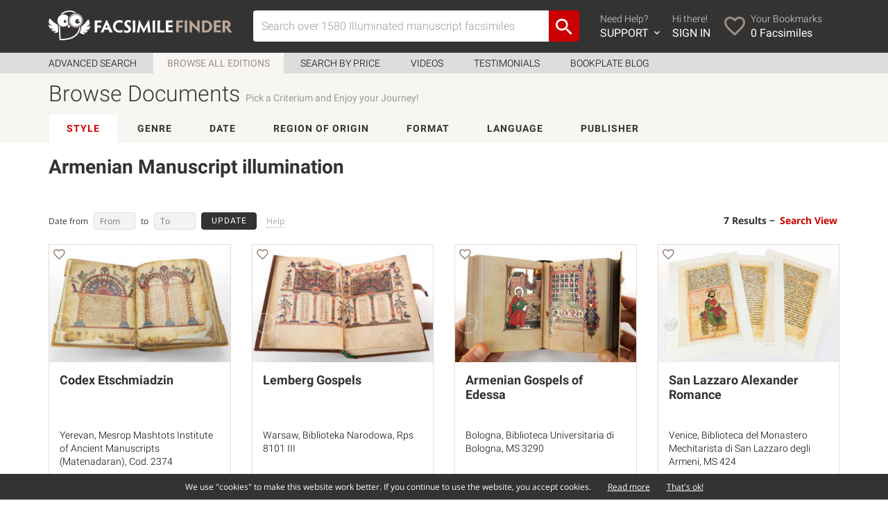

--- FILE ---
content_type: text/html; charset=UTF-8
request_url: https://www.facsimilefinder.com/browse/style/16-Armenian
body_size: 6698
content:
<!DOCTYPE html>

<html lang="en">

<head>

    <meta charset="UTF-8"/>

    <meta name="viewport" content="width=device-width, initial-scale=1.0">


    <title>Browse all Armenian Facsimiles</title>

    <meta name="description" content="Archive for Armenian Facsimiles">


    


    


    


    




    


    


    


    

    <meta property="og:site_name" content="Facsimile Finder - Medieval Manuscript Facsimiles"/>

    <meta property="fb:admins" content="1287903628"/>

    <meta property="fb:app_id" content="249200748528470"/>


    
        <link href="https://ff-65a4.kxcdn.com/assets/img/athena.png" rel="image_src" type="text/css" />
        <meta property="og:type" content="website"/>

        <meta property="og:url" content="https://www.facsimilefinder.com/"/>

        <meta property="og:image" content="https://ff-65a4.kxcdn.com/assets/img/athena.png"/>

    


    <link href="https://www.facsimilefinder.com/assets/ico/favicon.ico" rel="shortcut icon" type="image/ico" />
    <link href="https://ff-65a4.kxcdn.com/assets/min/ff.min.css?v=1601051655" rel="stylesheet" type="text/css" />


    
    
            <!-- Google tag (gtag.js) -->
    <script async src="https://www.googletagmanager.com/gtag/js?id=G-E7Q4SGQTJZ"></script>
    <script>
        window.dataLayer = window.dataLayer || [];
        function gtag(){dataLayer.push(arguments);}
        gtag('js', new Date());

        gtag('config', 'G-E7Q4SGQTJZ');
    </script>
<!-- Facebook Pixel Code -->
<script>
    !function(f,b,e,v,n,t,s)
    {if(f.fbq)return;n=f.fbq=function(){n.callMethod?
        n.callMethod.apply(n,arguments):n.queue.push(arguments)};
        if(!f._fbq)f._fbq=n;n.push=n;n.loaded=!0;n.version='2.0';
        n.queue=[];t=b.createElement(e);t.async=!0;
        t.src=v;s=b.getElementsByTagName(e)[0];
        s.parentNode.insertBefore(t,s)}(window, document,'script',
        'https://connect.facebook.net/en_US/fbevents.js');
    fbq('init', '198144815292797');
    fbq('track', 'PageView');
</script>
<noscript><img height="1" width="1" style="display:none"
               src="https://www.facebook.com/tr?id=198144815292797&ev=PageView&noscript=1"
    /></noscript>
<!-- End Facebook Pixel Code -->
<!-- Smartsupp Live Chat script -->
<script type="text/javascript">
    var _smartsupp = _smartsupp || {};
    _smartsupp.key = '48dce6d020a07befcadb48b434037a047fed15a9';
    window.smartsupp || (function (d) {
        var s, c, o = smartsupp = function () {
            o._.push(arguments)
        };
        o._ = [];
        s = d.getElementsByTagName('script')[0];
        c = d.createElement('script');
        c.type = 'text/javascript';
        c.charset = 'utf-8';
        c.async = true;
        c.src = 'https://www.smartsuppchat.com/loader.js?';
        s.parentNode.insertBefore(c, s);
    })(document);
</script>
    <!-- MailerLite Universal -->
    <script>
        (function(w,d,e,u,f,l,n){w[f]=w[f]||function(){(w[f].q=w[f].q||[])
            .push(arguments);},l=d.createElement(e),l.async=1,l.src=u,
            n=d.getElementsByTagName(e)[0],n.parentNode.insertBefore(l,n);})
        (window,document,'script','https://assets.mailerlite.com/js/universal.js','ml');
        ml('account', '414755');
    </script>
    <!-- End MailerLite Universal -->

    </head>




<body class="">


<div class="main-container">


    <div class="content-wrap">


        
            
            
                
            

            <header id="header">

                <div class="container">

                    <div class="row">

                        <div class="col-sm-12 clearfix">


                            


                            

                                <div id="main-menu-navigation" class="clearfix">

                                    <div class="logo-container">

                                        <figure>

                                            <a href="https://www.facsimilefinder.com/" title="Back to Home"><img
                                                        class="img-responsive"
                                                        src="https://www.facsimilefinder.com/assets/img/FacsimileFinderLogo.svg"></a>

                                        </figure>

                                    </div>

                                    <div class="togglemobile-container">

                                        <i class="mdi mdi-menu"></i>

                                    </div>

                                    <div class="visible-xs clearfix"></div>

                                    <div class="searchform-container">

                                        
                                        <form id="search-form-top"
                                              class="clearfix "
                                              action="/search/term/" method="post">

                                            <div class="input-group">

                                                <input value="" id="terms" name="search_term"
                                                       type="text" class="form-control searchTerm"
                                                       placeholder="Search over 1580 Illuminated manuscript facsimiles" >

                                                <span class="input-group-btn">

							        <button class="btn btn-default" type="submit"><i class='mdi mdi-magnify'></i></button>

							      </span>

                                            </div>

                                        </form>

                                    </div>

                                    <div class="menu-container">

                                        <ul class="icon-nav clearfix">

                                            <li class="f">

                                                <a href="javascript:void(0)">

                                                    <i class="mdi mdi-help-circle"></i>

                                                    <div>

                                                        Need Help? <span>SUPPORT <i
                                                                    class="mdi mdi-chevron-down"></i></span>

                                                    </div>

                                                </a>

                                                <div id="support-dropdown" style="display:none;">

                                                    <div id="support-dropdown-container">

                                                        <div id="support-page">
  <div class="container">

  <div class="row">
    <div class="col-sm-6">
      <h3><a href="/faq">Frequently Asked Questions</a></h3>
      <p><a href="/faq">View the most common questions our users and customers ask.</a></p>
      <h3>Request Sales Quote</h3>
      <p>If you're interested in a facsimile edition and need a quote, get in touch with us today.</p>
      <p>Use the form or call us between 6am-2pm EST. Voicemail always available.</p>
      <div class="contact-info clearfix">
        <i class="mdi mdi-phone"></i>
        <p><strong>Phone from Europe</strong><br>
        +39 (329) 316 9912<br>
        <strong>Phone from USA</strong><br>
        +1 (347) 329-3774</p>
      </div>
      <div class="contact-info clearfix">
        <i class="mdi mdi-skype-business"></i>
        <p><strong>Skype</strong><br>
        facsimilefinder</p>
      </div>
    </div>
    <div class="col-sm-6">
      <div class="addLoader">
        <form class="form-support" method="post" action="/contact-us/support">
                    <div class="form-group">
            <label for="name">Full Name</label>
            <input type="text" name="name" class="form-control" id="userName" placeholder="Your name" value="">
          </div>
          <div class="form-group">
            <label for="email">Email Address</label>
            <input type="email" name="email" class="form-control" id="userEmail" placeholder="Your email address" value="">
          </div>
          <div class="form-group">
            <strong>Inquiring about</strong><br>
            <label class="radio-inline">
              <input type="radio" name="subject" value="1" checked> Edition
            </label>
            <label class="radio-inline">
              <input type="radio" name="subject" value="2"> This site
            </label>
            <label class="radio-inline">
              <input type="radio" name="subject" value="3"> Other
            </label>
          </div>
          <div class="form-group">
            <label>Tell us what's up</label>
            <textarea class="form-control" name="message" rows="4"></textarea>
          </div>
          <div class="form-group">
            <div id="captchafield" class="g-recaptcha"></div>
          </div>
          <input type="hidden" name="refPage" value="https://www.facsimilefinder.com/browse/style/16-Armenian">
          <button type="submit" class="button">Get Support</button>
          <div class="form-response"></div>
        </form>
      </div>
    </div>
  </div>

  </div>
</div>

                                                    </div>

                                                </div>

                                            </li>

                                            
                                                <li class="s">

                                                    <a href="/usr/login?r=browse/style/16-Armenian">

                                                        <i class="mdi mdi-login"></i>

                                                        <div>

                                                            Hi there! <span>SIGN IN</span>

                                                        </div>

                                                    </a>

                                                </li>

                                                <li class="t">

                                                    <a href="/usr/bookmarks/temp">

                                                        <i class="mdi mdi-heart-outline"></i>

                                                        <div>

                                                            Your Bookmarks<span><em
                                                                        class="wishlistCount">0</em> Facsimiles</span>

                                                        </div>

                                                    </a>

                                                </li>

                                            

                                        </ul>

                                    </div>

                                    <div class="mobile-menu-container">

                                        <div class="row">

                                            <div class="col-xs-6">

                                                <ul class="list-nav">

                                                    <li><a href="/search">Advanced Search</a></li>

                                                    <li><a href="/browse">Browse all Editions</a></li>

                                                    <li><a href="/price-matcher">Search by Price</a></li>

                                                    <li><a href="/manuscript-facsimile-edition-videos">Videos</a></li>

                                                    <li><a href="/testimonials">Testimonials</a></li>

                                                    <li><a href="/articles">Bookplate Blog</a></li>

                                                </ul>

                                            </div>

                                            <div class="col-xs-6">

                                                <ul class="icon-nav">


                                                    <li class="clearfix">

                                                        <a href="/contact-us/support" class="clearfix">

                                                            <i class="mdi mdi-help-circle"></i>

                                                            <div>

                                                                Need Help? <span>SUPPORT</span>

                                                            </div>

                                                        </a>

                                                    </li>


                                                    
                                                        <li class="clearfix">

                                                            <a href="/usr/login?r=browse/style/16-Armenian"
                                                               class="clearfix">

                                                                <i class="mdi mdi-account"></i>

                                                                <div>

                                                                    Hi there! <span>SIGN IN</span>

                                                                </div>

                                                            </a>

                                                        </li>

                                                        <li class="clearfix">

                                                            <a href="/usr/bookmarks/temp">

                                                                <i class="mdi mdi-heart-outline"></i>

                                                                <div>

                                                                    Bookmarks<span><em
                                                                                class="wishlistCount">0</em> Facsimiles</span>

                                                                </div>

                                                            </a>

                                                        </li>

                                                    

                                                </ul>

                                            </div>

                                        </div>

                                    </div>

                                </div>

                            

                        </div>

                    </div>

                </div>

            </header>


            
                

                    <div id="sub-header">

                        <div class="container">

                            <div class="row">

                                <div class="col-sm-12">

                                    <ul>

                                        <li class=""><a
                                                    href="/search">Advanced Search</a></li>

                                        <li class="active"><a
                                                    href="/browse">Browse all Editions</a></li>

                                        <li class="">
                                            <a href="/price-matcher">Search by Price</a></li>

                                        <li class=""><a
                                                    href="/manuscript-facsimile-edition-videos">Videos</a></li>

                                        <li class="">
                                            <a href="/testimonials">Testimonials</a></li>

                                        <li><a href="/articles">Bookplate Blog</a></li>

                                    </ul>

                                </div>

                            </div>

                        </div>

                    </div>


                
            

        


        
<div class="box_texture">
	<div class="container">
		<div class="row">
			<div class="col-sm-12">
				<div class="page_header browse_page_header">
					<h1>Browse Documents <small>Pick a Criterium and Enjoy your Journey!</small></h1>
					<div class="hidden-xs">
						<ul class="browse_nav nav nav-tabs">
							<li class="active"><a href="/browse/style">STYLE</a></li>
							<li class=""><a href="/browse/theme">GENRE</a></li>
							<li class=""><a href="/browse/results">DATE</a></li>
							<li class=""><a href="/browse/country">REGION OF ORIGIN</a></li>
							<li class=""><a href="/browse/type">FORMAT</a></li>
							<li class=""><a href="/browse/language">LANGUAGE</a></li>
							<li class=""><a href="/browse/publisher">PUBLISHER</a></li>
						</ul>
					</div>
					<div class="visible-xs">
						<form class="form-horizontal">
							<div class="form-group clearfix">
								<label style="float:left;padding:4px 10px 0 15px;" class="control-label">Browse by</label>
								<div style="width:65%;float:left;">
									<select class="form-control" id="browse_by">
										<option selected value="/browse/style">STYLE</option>
										<option  value="/browse/theme">GENRE</option>
										<option  value="/browse/results">DATE</option>
										<option  value="/browse/country">REGION OF ORIGIN</option>
										<option  value="/browse/type">FORMAT</option>
										<option  value="/browse/language">LANGUAGE</option>
										<option  value="/browse/publisher">PUBLISHER</option>
									</select>
								</div>
							</div>
						</form>


					</div>
				</div>
			</div>
		</div>
	</div>
</div>

<div id="browse-page" class="content_page">
	<div class="container browse_top">
				<div class="row">
			<div class="facet_info clearfix">
				<div class="col-sm-9">
										<h2>
													Armenian Manuscript illumination
																																															</h2>
				</div>

															<div class="col-sm-9">
																																																																																										</div>
									
			</div>
		</div>
		
		<div class="row">

			<div class="search-tools clearfix" style="margin-bottom:0;margin-top:0">
				<div class="col-xs-12 col-sm-8">

					<form>
						<div class="form-group">
							<label>Date from</label>
							<input id="fromDate" placeholder="From" type="text" />
							<label>to</label>
							<input id="toDate" placeholder="To" type="text"/>
							<input id="editDate" type="submit" value="UPDATE">
							<a href="#" class="tooltippa help" data-placement="top" data-toggle="tooltip" title="Use negative values for BC/BCE dates. E.g. 50BCE to 1000AD is -50 to 1000">Help</a>
						</div>
					</form>
				</div>
				<div class="col-xs-12 col-sm-4 hidden-xs">
					<span class="results_extra_link">
					&minus; <a href="https://www.facsimilefinder.com/search/style/16-Armenian">Search View</a></span> <span class="results_count">7 Results</span>
				</div>
			</div>
		</div>

	</div>

	<div class="container browse_bottom">
					<div class="row">
				<div class="docs_list">
											<div class='col-sm-6 col-md-3 grid_view'>
							<a href='https://www.facsimilefinder.com/facsimiles/codex-etschmiadzin-facsimile'><figure><img class='img-responsive' src='https://ff-65a4.kxcdn.com/assets/thumbs/194/archive.codex-etschmiadzin-facsimile-edition-01.jpg' srcset="https://ff-65a4.kxcdn.com/assets/thumbs/194/archive.codex-etschmiadzin-facsimile-edition-01.jpg, https://ff-65a4.kxcdn.com/assets/thumbs/194/archive.codex-etschmiadzin-facsimile-edition-01@2x.jpg 2x" alt='Codex Etschmiadzin Facsimile Edition'><div class='view_doc'><p><span>VIEW</span></p></div></figure></a>
							<div class='info_container'><h4><a href='https://www.facsimilefinder.com/facsimiles/codex-etschmiadzin-facsimile'>Codex Etschmiadzin</a></h4><p><a href='https://www.facsimilefinder.com/facsimiles/codex-etschmiadzin-facsimile'>Yerevan, Mesrop Mashtots Institute of Ancient Manuscripts (Matenadaran), Cod. 2374</a></div>
														<div class="result-single-tool">
																	<span class="str_wishlist" rel="194">
										<a class="add_to_wishlist toModal clearfix" data-original="194" href="#" title="Add to Bookmarks"><span class="icon star"><i class="mdi mdi-heart-outline"></i></span><span class="tool"></span></a>
									</span>
															</div>
													</div>
											<div class='col-sm-6 col-md-3 grid_view'>
							<a href='https://www.facsimilefinder.com/facsimiles/lemberg-gospels-facsimile'><figure><img class='img-responsive' src='https://ff-65a4.kxcdn.com/assets/thumbs/973/archive.lemberg-gospels-facsimile-edition-01.jpg' srcset="https://ff-65a4.kxcdn.com/assets/thumbs/973/archive.lemberg-gospels-facsimile-edition-01.jpg, https://ff-65a4.kxcdn.com/assets/thumbs/973/archive.lemberg-gospels-facsimile-edition-01@2x.jpg 2x" alt='Lemberg Gospels Facsimile Edition'><div class='view_doc'><p><span>VIEW</span></p></div></figure></a>
							<div class='info_container'><h4><a href='https://www.facsimilefinder.com/facsimiles/lemberg-gospels-facsimile'>Lemberg Gospels</a></h4><p><a href='https://www.facsimilefinder.com/facsimiles/lemberg-gospels-facsimile'>Warsaw, Biblioteka Narodowa, Rps 8101 III</a></div>
														<div class="result-single-tool">
																	<span class="str_wishlist" rel="973">
										<a class="add_to_wishlist toModal clearfix" data-original="973" href="#" title="Add to Bookmarks"><span class="icon star"><i class="mdi mdi-heart-outline"></i></span><span class="tool"></span></a>
									</span>
															</div>
													</div>
											<div class='col-sm-6 col-md-3 grid_view'>
							<a href='https://www.facsimilefinder.com/facsimiles/armenian-gospels-edessa-facsimile'><figure><img class='img-responsive' src='https://ff-65a4.kxcdn.com/assets/thumbs/1074/archive.armenian-bible-facsimile-edition-01.jpg' srcset="https://ff-65a4.kxcdn.com/assets/thumbs/1074/archive.armenian-bible-facsimile-edition-01.jpg, https://ff-65a4.kxcdn.com/assets/thumbs/1074/archive.armenian-bible-facsimile-edition-01@2x.jpg 2x" alt='Armenian Gospels of Edessa Facsimile Edition'><div class='view_doc'><p><span>VIEW</span></p></div></figure></a>
							<div class='info_container'><h4><a href='https://www.facsimilefinder.com/facsimiles/armenian-gospels-edessa-facsimile'>Armenian Gospels of Edessa</a></h4><p><a href='https://www.facsimilefinder.com/facsimiles/armenian-gospels-edessa-facsimile'>Bologna, Biblioteca Universitaria di Bologna, MS 3290</a></div>
														<div class="result-single-tool">
																	<span class="str_wishlist" rel="1074">
										<a class="add_to_wishlist toModal clearfix" data-original="1074" href="#" title="Add to Bookmarks"><span class="icon star"><i class="mdi mdi-heart-outline"></i></span><span class="tool"></span></a>
									</span>
															</div>
													</div>
											<div class='col-sm-6 col-md-3 grid_view'>
							<a href='https://www.facsimilefinder.com/facsimiles/san-lazzaro-alexander-romance-facsimile'><figure><img class='img-responsive' src='https://ff-65a4.kxcdn.com/assets/thumbs/1159/archive.romance-alexander-san-lazzaro-facsimile-edition-01.jpg' srcset="https://ff-65a4.kxcdn.com/assets/thumbs/1159/archive.romance-alexander-san-lazzaro-facsimile-edition-01.jpg, https://ff-65a4.kxcdn.com/assets/thumbs/1159/archive.romance-alexander-san-lazzaro-facsimile-edition-01@2x.jpg 2x" alt='San Lazzaro Alexander Romance Facsimile Edition'><div class='view_doc'><p><span>VIEW</span></p></div></figure></a>
							<div class='info_container'><h4><a href='https://www.facsimilefinder.com/facsimiles/san-lazzaro-alexander-romance-facsimile'>San Lazzaro Alexander Romance</a></h4><p><a href='https://www.facsimilefinder.com/facsimiles/san-lazzaro-alexander-romance-facsimile'>Venice, Biblioteca del Monastero Mechitarista di San Lazzaro degli Armeni, MS 424</a></div>
														<div class="result-single-tool">
																	<span class="str_wishlist" rel="1159">
										<a class="add_to_wishlist toModal clearfix" data-original="1159" href="#" title="Add to Bookmarks"><span class="icon star"><i class="mdi mdi-heart-outline"></i></span><span class="tool"></span></a>
									</span>
															</div>
													</div>
											<div class='col-sm-6 col-md-3 grid_view'>
							<a href='https://www.facsimilefinder.com/facsimiles/poems-on-christian-themes-facsimile'><figure><img class='img-responsive' src='https://ff-65a4.kxcdn.com/assets/thumbs/1223/archive.codex-543-facsimile-edition-01.jpg' srcset="https://ff-65a4.kxcdn.com/assets/thumbs/1223/archive.codex-543-facsimile-edition-01.jpg, https://ff-65a4.kxcdn.com/assets/thumbs/1223/archive.codex-543-facsimile-edition-01@2x.jpg 2x" alt='Poems on Christian Themes Facsimile Edition'><div class='view_doc'><p><span>VIEW</span></p></div></figure></a>
							<div class='info_container'><h4><a href='https://www.facsimilefinder.com/facsimiles/poems-on-christian-themes-facsimile'>Poems on Christian Themes</a></h4><p><a href='https://www.facsimilefinder.com/facsimiles/poems-on-christian-themes-facsimile'>Vienna, Wiener Mechitharisten-Congregation, MS 543</a></div>
														<div class="result-single-tool">
																	<span class="str_wishlist" rel="1223">
										<a class="add_to_wishlist toModal clearfix" data-original="1223" href="#" title="Add to Bookmarks"><span class="icon star"><i class="mdi mdi-heart-outline"></i></span><span class="tool"></span></a>
									</span>
															</div>
													</div>
											<div class='col-sm-6 col-md-3 grid_view'>
							<a href='https://www.facsimilefinder.com/facsimiles/fragmentary-codex-vark-haranc-lives-fathers-facsimile'><figure><img class='img-responsive' src='https://ff-65a4.kxcdn.com/assets/thumbs/1401/archive.fragmentary-codex-vark-haranc-lives-fathers-facsimile-edition-01.jpg' srcset="https://ff-65a4.kxcdn.com/assets/thumbs/1401/archive.fragmentary-codex-vark-haranc-lives-fathers-facsimile-edition-01.jpg, https://ff-65a4.kxcdn.com/assets/thumbs/1401/archive.fragmentary-codex-vark-haranc-lives-fathers-facsimile-edition-01@2x.jpg 2x" alt='Fragmentary Codex Vark' Haranc' (Lives of the Fathers) Facsimile Edition'><div class='view_doc'><p><span>VIEW</span></p></div></figure></a>
							<div class='info_container'><h4><a href='https://www.facsimilefinder.com/facsimiles/fragmentary-codex-vark-haranc-lives-fathers-facsimile'>Fragmentary Codex Vark' Haranc' (Lives of the Fathers)</a></h4><p><a href='https://www.facsimilefinder.com/facsimiles/fragmentary-codex-vark-haranc-lives-fathers-facsimile'>Venice, Biblioteca del Monastero Mechitarista di San Lazzaro degli Armeni, MS 1922/1680</a></div>
														<div class="result-single-tool">
																	<span class="str_wishlist" rel="1401">
										<a class="add_to_wishlist toModal clearfix" data-original="1401" href="#" title="Add to Bookmarks"><span class="icon star"><i class="mdi mdi-heart-outline"></i></span><span class="tool"></span></a>
									</span>
															</div>
													</div>
											<div class='col-sm-6 col-md-3 grid_view'>
							<a href='https://www.facsimilefinder.com/facsimiles/tabula-chorographica-armenica-facsimile'><figure><img class='img-responsive' src='https://ff-65a4.kxcdn.com/assets/thumbs/1508/archive.tabula-chorographica-armenica-facsimile-edition-01.jpg' srcset="https://ff-65a4.kxcdn.com/assets/thumbs/1508/archive.tabula-chorographica-armenica-facsimile-edition-01.jpg, https://ff-65a4.kxcdn.com/assets/thumbs/1508/archive.tabula-chorographica-armenica-facsimile-edition-01@2x.jpg 2x" alt='Tabula Chorographica Armenica Facsimile Edition'><div class='view_doc'><p><span>VIEW</span></p></div></figure></a>
							<div class='info_container'><h4><a href='https://www.facsimilefinder.com/facsimiles/tabula-chorographica-armenica-facsimile'>Tabula Chorographica Armenica</a></h4><p><a href='https://www.facsimilefinder.com/facsimiles/tabula-chorographica-armenica-facsimile'>Bologna, Biblioteca Universitaria di Bologna, rot. 24</a></div>
														<div class="result-single-tool">
																	<span class="str_wishlist" rel="1508">
										<a class="add_to_wishlist toModal clearfix" data-original="1508" href="#" title="Add to Bookmarks"><span class="icon star"><i class="mdi mdi-heart-outline"></i></span><span class="tool"></span></a>
									</span>
															</div>
													</div>
									</div>
			</div>
						</div>
</div>

<script>
 	var phpTermSeparator = '%20';
 	var searchUrl = '/browse/style/16-Armenian';
</script>


        <footer id="footer">


            

                <div class="container">

                    <div class="row">

                        <div class="col-sm-4 footer_about">

                            <h4>ABOUT US</h4>

                            <p>Facsimile Finder is a supplier of books, specializing in facsimile editions.</p>

                            <p>We're a small, caring team with a vision: we strive to be the supplier you always wanted
                                to source the facsimile editions you need. <a href="/about" class="read_more">Read our
                                    story</a></p>

                            <ul>

                                <li><a href="https://twitter.com/FacsimileFinder" target="_blank"><img
                                                src="https://www.facsimilefinder.com/assets/img/twitter.svg"
                                                alt="Twitter Account"/></a></li>

                                <li><a href="https://www.facebook.com/FacsimileFinder" target="_blank"><img
                                                src="https://www.facsimilefinder.com/assets/img/facebook.svg"
                                                alt="Facebook Account"/></a></li>

                                <li><a href="http://instagram.com/facsimilefinder" target="_blank"><img
                                                src="https://www.facsimilefinder.com/assets/img/instagram.svg"
                                                alt="Instagram Account"/></a></li>

                                <li><a href="https://www.linkedin.com/company/facsimile-finder" target="_blank"><img
                                                src="https://www.facsimilefinder.com/assets/img/linkedin.svg"
                                                alt="LinkedIn Account"/></a></li>

                                <li id="last_social"><a href="https://www.youtube.com/user/ManuscriptFacsimiles"
                                                        target="_blank"><img
                                                src="https://www.facsimilefinder.com/assets/img/youtube.svg"
                                                alt="Youtube Channel"/></a></li>

                            </ul>

                            <div class="clearfix"></div>


                        </div>

                        <hr>

                        <div class="col-sm-3 credit">

                            <h4>ADDRESS & PHONE</h4>

                            <p>&copy; 2026 Facsimile Finder<br/>

                                a trademark by Quires Srl<br>

                                Republic of San Marino<br>

                                TaxID (COE): SM-27373<br><br>

                                Phone (Europe): +39 (329) 316 9912<br>
                                Phone (USA) +1 (347) 329-3774

                            </p>

                            <div class="clearfix"></div>

                        </div>

                        <hr>

                        <div class="col-sm-3 footer_twitter">

                            <h4>FOLLOW US ON TWITTER</h4>

                            <ul id="twitterBoxContent"><li><p class="timePosted">over a year ago</p></li></ul>
                        </div>

                        <hr>


                        <div class="col-sm-2 footer_links">

                            <h4><a href="#top" id="back-top-link">BACK TO TOP</a></h4>

                            <ul>

                                <li><a href="/">Homepage</a></li>

                                <li></li>

                                <li><a href="/search">Search</a></li>

                                <li><a href="/browse">Browse All</a></li>

                                <li><a href="/price-matcher">Price Matcher</a></li>

                                <li></li>

                                <li><a href="/tour">Tour</a></li>

                                <li><a href="/about">About Us</a></li>

                                <li><a href="/contact-us">Contact Us</a></li>

                                <li><a href="skype:facsimilefinder">Skype</a></li>

                                <li></li>

                                <li><a href="/articles">Blog</a></li>

                                <li></li>

                                
                                    <li><a href="/usr/signup?s=1&r=browse/style/16-Armenian">Sign Up Free</a></li>

                                    <li><a href="/usr/login?r=browse/style/16-Armenian">Login</a></li>

                                
                                <li></li>

                                <li><a href="/privacy-policy">Privacy &minus; Cookies</a></li>

                            </ul>

                        </div>

                    </div>

                </div>

            
        </footer>


    </div> 

</div> 

<div id="stack_bottom_notice"></div>


<div class="modal fade modalFF" id="modalWishlist" tabindex="-1" role="dialog" aria-labelledby="modalWishlist"
     aria-hidden="true">

    <div class="modal-dialog">

        <div class="modal-content">

            <div class="modal-header">

                <h4 class="modal-title">Save to Bookmarks</h4>

            </div>

            <div class="modal-body centered">

                <div class="addLoader">

                    <form class="form-wishlist require-reload">

                        <div class="form-group" style="min-height:320px;">

                        </div>

                        <div class="form-response"></div>

                    </form>

                </div>

                <button type="button" class="close" data-dismiss="modal" aria-hidden="true" title="Close (Esc)">
                    &times;
                </button>

            </div>

            <div class="modal-footer centered hidden-xs">

                <a href="#" class="forgot_password_link" data-dismiss="modal">Close</a>

            </div>

        </div>

    </div>

</div>


<script src="https://ff-65a4.kxcdn.com/assets/min/ff.min.js?v=1581547871"
        type="text/javascript"></script>



    <script src="https://ff-65a4.kxcdn.com/assets/js/cookiechoices.min.js?v=1534496676"
            type="text/javascript"></script>

    <script src="https://www.google.com/recaptcha/api.js?onload=CaptchaCallback&render=explicit" async defer></script>



<!--[if lt IE 9]>

	  <script src="https://ff-65a4.kxcdn.com/assets/js/html5shiv.js" type="text/javascript"></script>

	  <script src="https://ff-65a4.kxcdn.com/assets/js/respond.min.js" type="text/javascript"></script>

	<![endif]-->


<script>

    var current_url = "https://www.facsimilefinder.com/browse/style/16-Armenian";

    var is_user_logged = 0;

</script>


<script type='text/javascript' src='https://ff-65a4.kxcdn.com/assets/js/filter.js?v=1534496676'></script>
<script type='text/javascript' src='https://ff-65a4.kxcdn.com/assets/js/scripts_browse.js?v=1534496683'></script>


</body>

</html>



--- FILE ---
content_type: text/html; charset=utf-8
request_url: https://www.google.com/recaptcha/api2/anchor?ar=1&k=6LfQQRkTAAAAAEo19Q61CW1-ZPjQDgnMkJ34aVTb&co=aHR0cHM6Ly93d3cuZmFjc2ltaWxlZmluZGVyLmNvbTo0NDM.&hl=en&v=N67nZn4AqZkNcbeMu4prBgzg&size=normal&anchor-ms=20000&execute-ms=30000&cb=99k73u8knx2y
body_size: 49349
content:
<!DOCTYPE HTML><html dir="ltr" lang="en"><head><meta http-equiv="Content-Type" content="text/html; charset=UTF-8">
<meta http-equiv="X-UA-Compatible" content="IE=edge">
<title>reCAPTCHA</title>
<style type="text/css">
/* cyrillic-ext */
@font-face {
  font-family: 'Roboto';
  font-style: normal;
  font-weight: 400;
  font-stretch: 100%;
  src: url(//fonts.gstatic.com/s/roboto/v48/KFO7CnqEu92Fr1ME7kSn66aGLdTylUAMa3GUBHMdazTgWw.woff2) format('woff2');
  unicode-range: U+0460-052F, U+1C80-1C8A, U+20B4, U+2DE0-2DFF, U+A640-A69F, U+FE2E-FE2F;
}
/* cyrillic */
@font-face {
  font-family: 'Roboto';
  font-style: normal;
  font-weight: 400;
  font-stretch: 100%;
  src: url(//fonts.gstatic.com/s/roboto/v48/KFO7CnqEu92Fr1ME7kSn66aGLdTylUAMa3iUBHMdazTgWw.woff2) format('woff2');
  unicode-range: U+0301, U+0400-045F, U+0490-0491, U+04B0-04B1, U+2116;
}
/* greek-ext */
@font-face {
  font-family: 'Roboto';
  font-style: normal;
  font-weight: 400;
  font-stretch: 100%;
  src: url(//fonts.gstatic.com/s/roboto/v48/KFO7CnqEu92Fr1ME7kSn66aGLdTylUAMa3CUBHMdazTgWw.woff2) format('woff2');
  unicode-range: U+1F00-1FFF;
}
/* greek */
@font-face {
  font-family: 'Roboto';
  font-style: normal;
  font-weight: 400;
  font-stretch: 100%;
  src: url(//fonts.gstatic.com/s/roboto/v48/KFO7CnqEu92Fr1ME7kSn66aGLdTylUAMa3-UBHMdazTgWw.woff2) format('woff2');
  unicode-range: U+0370-0377, U+037A-037F, U+0384-038A, U+038C, U+038E-03A1, U+03A3-03FF;
}
/* math */
@font-face {
  font-family: 'Roboto';
  font-style: normal;
  font-weight: 400;
  font-stretch: 100%;
  src: url(//fonts.gstatic.com/s/roboto/v48/KFO7CnqEu92Fr1ME7kSn66aGLdTylUAMawCUBHMdazTgWw.woff2) format('woff2');
  unicode-range: U+0302-0303, U+0305, U+0307-0308, U+0310, U+0312, U+0315, U+031A, U+0326-0327, U+032C, U+032F-0330, U+0332-0333, U+0338, U+033A, U+0346, U+034D, U+0391-03A1, U+03A3-03A9, U+03B1-03C9, U+03D1, U+03D5-03D6, U+03F0-03F1, U+03F4-03F5, U+2016-2017, U+2034-2038, U+203C, U+2040, U+2043, U+2047, U+2050, U+2057, U+205F, U+2070-2071, U+2074-208E, U+2090-209C, U+20D0-20DC, U+20E1, U+20E5-20EF, U+2100-2112, U+2114-2115, U+2117-2121, U+2123-214F, U+2190, U+2192, U+2194-21AE, U+21B0-21E5, U+21F1-21F2, U+21F4-2211, U+2213-2214, U+2216-22FF, U+2308-230B, U+2310, U+2319, U+231C-2321, U+2336-237A, U+237C, U+2395, U+239B-23B7, U+23D0, U+23DC-23E1, U+2474-2475, U+25AF, U+25B3, U+25B7, U+25BD, U+25C1, U+25CA, U+25CC, U+25FB, U+266D-266F, U+27C0-27FF, U+2900-2AFF, U+2B0E-2B11, U+2B30-2B4C, U+2BFE, U+3030, U+FF5B, U+FF5D, U+1D400-1D7FF, U+1EE00-1EEFF;
}
/* symbols */
@font-face {
  font-family: 'Roboto';
  font-style: normal;
  font-weight: 400;
  font-stretch: 100%;
  src: url(//fonts.gstatic.com/s/roboto/v48/KFO7CnqEu92Fr1ME7kSn66aGLdTylUAMaxKUBHMdazTgWw.woff2) format('woff2');
  unicode-range: U+0001-000C, U+000E-001F, U+007F-009F, U+20DD-20E0, U+20E2-20E4, U+2150-218F, U+2190, U+2192, U+2194-2199, U+21AF, U+21E6-21F0, U+21F3, U+2218-2219, U+2299, U+22C4-22C6, U+2300-243F, U+2440-244A, U+2460-24FF, U+25A0-27BF, U+2800-28FF, U+2921-2922, U+2981, U+29BF, U+29EB, U+2B00-2BFF, U+4DC0-4DFF, U+FFF9-FFFB, U+10140-1018E, U+10190-1019C, U+101A0, U+101D0-101FD, U+102E0-102FB, U+10E60-10E7E, U+1D2C0-1D2D3, U+1D2E0-1D37F, U+1F000-1F0FF, U+1F100-1F1AD, U+1F1E6-1F1FF, U+1F30D-1F30F, U+1F315, U+1F31C, U+1F31E, U+1F320-1F32C, U+1F336, U+1F378, U+1F37D, U+1F382, U+1F393-1F39F, U+1F3A7-1F3A8, U+1F3AC-1F3AF, U+1F3C2, U+1F3C4-1F3C6, U+1F3CA-1F3CE, U+1F3D4-1F3E0, U+1F3ED, U+1F3F1-1F3F3, U+1F3F5-1F3F7, U+1F408, U+1F415, U+1F41F, U+1F426, U+1F43F, U+1F441-1F442, U+1F444, U+1F446-1F449, U+1F44C-1F44E, U+1F453, U+1F46A, U+1F47D, U+1F4A3, U+1F4B0, U+1F4B3, U+1F4B9, U+1F4BB, U+1F4BF, U+1F4C8-1F4CB, U+1F4D6, U+1F4DA, U+1F4DF, U+1F4E3-1F4E6, U+1F4EA-1F4ED, U+1F4F7, U+1F4F9-1F4FB, U+1F4FD-1F4FE, U+1F503, U+1F507-1F50B, U+1F50D, U+1F512-1F513, U+1F53E-1F54A, U+1F54F-1F5FA, U+1F610, U+1F650-1F67F, U+1F687, U+1F68D, U+1F691, U+1F694, U+1F698, U+1F6AD, U+1F6B2, U+1F6B9-1F6BA, U+1F6BC, U+1F6C6-1F6CF, U+1F6D3-1F6D7, U+1F6E0-1F6EA, U+1F6F0-1F6F3, U+1F6F7-1F6FC, U+1F700-1F7FF, U+1F800-1F80B, U+1F810-1F847, U+1F850-1F859, U+1F860-1F887, U+1F890-1F8AD, U+1F8B0-1F8BB, U+1F8C0-1F8C1, U+1F900-1F90B, U+1F93B, U+1F946, U+1F984, U+1F996, U+1F9E9, U+1FA00-1FA6F, U+1FA70-1FA7C, U+1FA80-1FA89, U+1FA8F-1FAC6, U+1FACE-1FADC, U+1FADF-1FAE9, U+1FAF0-1FAF8, U+1FB00-1FBFF;
}
/* vietnamese */
@font-face {
  font-family: 'Roboto';
  font-style: normal;
  font-weight: 400;
  font-stretch: 100%;
  src: url(//fonts.gstatic.com/s/roboto/v48/KFO7CnqEu92Fr1ME7kSn66aGLdTylUAMa3OUBHMdazTgWw.woff2) format('woff2');
  unicode-range: U+0102-0103, U+0110-0111, U+0128-0129, U+0168-0169, U+01A0-01A1, U+01AF-01B0, U+0300-0301, U+0303-0304, U+0308-0309, U+0323, U+0329, U+1EA0-1EF9, U+20AB;
}
/* latin-ext */
@font-face {
  font-family: 'Roboto';
  font-style: normal;
  font-weight: 400;
  font-stretch: 100%;
  src: url(//fonts.gstatic.com/s/roboto/v48/KFO7CnqEu92Fr1ME7kSn66aGLdTylUAMa3KUBHMdazTgWw.woff2) format('woff2');
  unicode-range: U+0100-02BA, U+02BD-02C5, U+02C7-02CC, U+02CE-02D7, U+02DD-02FF, U+0304, U+0308, U+0329, U+1D00-1DBF, U+1E00-1E9F, U+1EF2-1EFF, U+2020, U+20A0-20AB, U+20AD-20C0, U+2113, U+2C60-2C7F, U+A720-A7FF;
}
/* latin */
@font-face {
  font-family: 'Roboto';
  font-style: normal;
  font-weight: 400;
  font-stretch: 100%;
  src: url(//fonts.gstatic.com/s/roboto/v48/KFO7CnqEu92Fr1ME7kSn66aGLdTylUAMa3yUBHMdazQ.woff2) format('woff2');
  unicode-range: U+0000-00FF, U+0131, U+0152-0153, U+02BB-02BC, U+02C6, U+02DA, U+02DC, U+0304, U+0308, U+0329, U+2000-206F, U+20AC, U+2122, U+2191, U+2193, U+2212, U+2215, U+FEFF, U+FFFD;
}
/* cyrillic-ext */
@font-face {
  font-family: 'Roboto';
  font-style: normal;
  font-weight: 500;
  font-stretch: 100%;
  src: url(//fonts.gstatic.com/s/roboto/v48/KFO7CnqEu92Fr1ME7kSn66aGLdTylUAMa3GUBHMdazTgWw.woff2) format('woff2');
  unicode-range: U+0460-052F, U+1C80-1C8A, U+20B4, U+2DE0-2DFF, U+A640-A69F, U+FE2E-FE2F;
}
/* cyrillic */
@font-face {
  font-family: 'Roboto';
  font-style: normal;
  font-weight: 500;
  font-stretch: 100%;
  src: url(//fonts.gstatic.com/s/roboto/v48/KFO7CnqEu92Fr1ME7kSn66aGLdTylUAMa3iUBHMdazTgWw.woff2) format('woff2');
  unicode-range: U+0301, U+0400-045F, U+0490-0491, U+04B0-04B1, U+2116;
}
/* greek-ext */
@font-face {
  font-family: 'Roboto';
  font-style: normal;
  font-weight: 500;
  font-stretch: 100%;
  src: url(//fonts.gstatic.com/s/roboto/v48/KFO7CnqEu92Fr1ME7kSn66aGLdTylUAMa3CUBHMdazTgWw.woff2) format('woff2');
  unicode-range: U+1F00-1FFF;
}
/* greek */
@font-face {
  font-family: 'Roboto';
  font-style: normal;
  font-weight: 500;
  font-stretch: 100%;
  src: url(//fonts.gstatic.com/s/roboto/v48/KFO7CnqEu92Fr1ME7kSn66aGLdTylUAMa3-UBHMdazTgWw.woff2) format('woff2');
  unicode-range: U+0370-0377, U+037A-037F, U+0384-038A, U+038C, U+038E-03A1, U+03A3-03FF;
}
/* math */
@font-face {
  font-family: 'Roboto';
  font-style: normal;
  font-weight: 500;
  font-stretch: 100%;
  src: url(//fonts.gstatic.com/s/roboto/v48/KFO7CnqEu92Fr1ME7kSn66aGLdTylUAMawCUBHMdazTgWw.woff2) format('woff2');
  unicode-range: U+0302-0303, U+0305, U+0307-0308, U+0310, U+0312, U+0315, U+031A, U+0326-0327, U+032C, U+032F-0330, U+0332-0333, U+0338, U+033A, U+0346, U+034D, U+0391-03A1, U+03A3-03A9, U+03B1-03C9, U+03D1, U+03D5-03D6, U+03F0-03F1, U+03F4-03F5, U+2016-2017, U+2034-2038, U+203C, U+2040, U+2043, U+2047, U+2050, U+2057, U+205F, U+2070-2071, U+2074-208E, U+2090-209C, U+20D0-20DC, U+20E1, U+20E5-20EF, U+2100-2112, U+2114-2115, U+2117-2121, U+2123-214F, U+2190, U+2192, U+2194-21AE, U+21B0-21E5, U+21F1-21F2, U+21F4-2211, U+2213-2214, U+2216-22FF, U+2308-230B, U+2310, U+2319, U+231C-2321, U+2336-237A, U+237C, U+2395, U+239B-23B7, U+23D0, U+23DC-23E1, U+2474-2475, U+25AF, U+25B3, U+25B7, U+25BD, U+25C1, U+25CA, U+25CC, U+25FB, U+266D-266F, U+27C0-27FF, U+2900-2AFF, U+2B0E-2B11, U+2B30-2B4C, U+2BFE, U+3030, U+FF5B, U+FF5D, U+1D400-1D7FF, U+1EE00-1EEFF;
}
/* symbols */
@font-face {
  font-family: 'Roboto';
  font-style: normal;
  font-weight: 500;
  font-stretch: 100%;
  src: url(//fonts.gstatic.com/s/roboto/v48/KFO7CnqEu92Fr1ME7kSn66aGLdTylUAMaxKUBHMdazTgWw.woff2) format('woff2');
  unicode-range: U+0001-000C, U+000E-001F, U+007F-009F, U+20DD-20E0, U+20E2-20E4, U+2150-218F, U+2190, U+2192, U+2194-2199, U+21AF, U+21E6-21F0, U+21F3, U+2218-2219, U+2299, U+22C4-22C6, U+2300-243F, U+2440-244A, U+2460-24FF, U+25A0-27BF, U+2800-28FF, U+2921-2922, U+2981, U+29BF, U+29EB, U+2B00-2BFF, U+4DC0-4DFF, U+FFF9-FFFB, U+10140-1018E, U+10190-1019C, U+101A0, U+101D0-101FD, U+102E0-102FB, U+10E60-10E7E, U+1D2C0-1D2D3, U+1D2E0-1D37F, U+1F000-1F0FF, U+1F100-1F1AD, U+1F1E6-1F1FF, U+1F30D-1F30F, U+1F315, U+1F31C, U+1F31E, U+1F320-1F32C, U+1F336, U+1F378, U+1F37D, U+1F382, U+1F393-1F39F, U+1F3A7-1F3A8, U+1F3AC-1F3AF, U+1F3C2, U+1F3C4-1F3C6, U+1F3CA-1F3CE, U+1F3D4-1F3E0, U+1F3ED, U+1F3F1-1F3F3, U+1F3F5-1F3F7, U+1F408, U+1F415, U+1F41F, U+1F426, U+1F43F, U+1F441-1F442, U+1F444, U+1F446-1F449, U+1F44C-1F44E, U+1F453, U+1F46A, U+1F47D, U+1F4A3, U+1F4B0, U+1F4B3, U+1F4B9, U+1F4BB, U+1F4BF, U+1F4C8-1F4CB, U+1F4D6, U+1F4DA, U+1F4DF, U+1F4E3-1F4E6, U+1F4EA-1F4ED, U+1F4F7, U+1F4F9-1F4FB, U+1F4FD-1F4FE, U+1F503, U+1F507-1F50B, U+1F50D, U+1F512-1F513, U+1F53E-1F54A, U+1F54F-1F5FA, U+1F610, U+1F650-1F67F, U+1F687, U+1F68D, U+1F691, U+1F694, U+1F698, U+1F6AD, U+1F6B2, U+1F6B9-1F6BA, U+1F6BC, U+1F6C6-1F6CF, U+1F6D3-1F6D7, U+1F6E0-1F6EA, U+1F6F0-1F6F3, U+1F6F7-1F6FC, U+1F700-1F7FF, U+1F800-1F80B, U+1F810-1F847, U+1F850-1F859, U+1F860-1F887, U+1F890-1F8AD, U+1F8B0-1F8BB, U+1F8C0-1F8C1, U+1F900-1F90B, U+1F93B, U+1F946, U+1F984, U+1F996, U+1F9E9, U+1FA00-1FA6F, U+1FA70-1FA7C, U+1FA80-1FA89, U+1FA8F-1FAC6, U+1FACE-1FADC, U+1FADF-1FAE9, U+1FAF0-1FAF8, U+1FB00-1FBFF;
}
/* vietnamese */
@font-face {
  font-family: 'Roboto';
  font-style: normal;
  font-weight: 500;
  font-stretch: 100%;
  src: url(//fonts.gstatic.com/s/roboto/v48/KFO7CnqEu92Fr1ME7kSn66aGLdTylUAMa3OUBHMdazTgWw.woff2) format('woff2');
  unicode-range: U+0102-0103, U+0110-0111, U+0128-0129, U+0168-0169, U+01A0-01A1, U+01AF-01B0, U+0300-0301, U+0303-0304, U+0308-0309, U+0323, U+0329, U+1EA0-1EF9, U+20AB;
}
/* latin-ext */
@font-face {
  font-family: 'Roboto';
  font-style: normal;
  font-weight: 500;
  font-stretch: 100%;
  src: url(//fonts.gstatic.com/s/roboto/v48/KFO7CnqEu92Fr1ME7kSn66aGLdTylUAMa3KUBHMdazTgWw.woff2) format('woff2');
  unicode-range: U+0100-02BA, U+02BD-02C5, U+02C7-02CC, U+02CE-02D7, U+02DD-02FF, U+0304, U+0308, U+0329, U+1D00-1DBF, U+1E00-1E9F, U+1EF2-1EFF, U+2020, U+20A0-20AB, U+20AD-20C0, U+2113, U+2C60-2C7F, U+A720-A7FF;
}
/* latin */
@font-face {
  font-family: 'Roboto';
  font-style: normal;
  font-weight: 500;
  font-stretch: 100%;
  src: url(//fonts.gstatic.com/s/roboto/v48/KFO7CnqEu92Fr1ME7kSn66aGLdTylUAMa3yUBHMdazQ.woff2) format('woff2');
  unicode-range: U+0000-00FF, U+0131, U+0152-0153, U+02BB-02BC, U+02C6, U+02DA, U+02DC, U+0304, U+0308, U+0329, U+2000-206F, U+20AC, U+2122, U+2191, U+2193, U+2212, U+2215, U+FEFF, U+FFFD;
}
/* cyrillic-ext */
@font-face {
  font-family: 'Roboto';
  font-style: normal;
  font-weight: 900;
  font-stretch: 100%;
  src: url(//fonts.gstatic.com/s/roboto/v48/KFO7CnqEu92Fr1ME7kSn66aGLdTylUAMa3GUBHMdazTgWw.woff2) format('woff2');
  unicode-range: U+0460-052F, U+1C80-1C8A, U+20B4, U+2DE0-2DFF, U+A640-A69F, U+FE2E-FE2F;
}
/* cyrillic */
@font-face {
  font-family: 'Roboto';
  font-style: normal;
  font-weight: 900;
  font-stretch: 100%;
  src: url(//fonts.gstatic.com/s/roboto/v48/KFO7CnqEu92Fr1ME7kSn66aGLdTylUAMa3iUBHMdazTgWw.woff2) format('woff2');
  unicode-range: U+0301, U+0400-045F, U+0490-0491, U+04B0-04B1, U+2116;
}
/* greek-ext */
@font-face {
  font-family: 'Roboto';
  font-style: normal;
  font-weight: 900;
  font-stretch: 100%;
  src: url(//fonts.gstatic.com/s/roboto/v48/KFO7CnqEu92Fr1ME7kSn66aGLdTylUAMa3CUBHMdazTgWw.woff2) format('woff2');
  unicode-range: U+1F00-1FFF;
}
/* greek */
@font-face {
  font-family: 'Roboto';
  font-style: normal;
  font-weight: 900;
  font-stretch: 100%;
  src: url(//fonts.gstatic.com/s/roboto/v48/KFO7CnqEu92Fr1ME7kSn66aGLdTylUAMa3-UBHMdazTgWw.woff2) format('woff2');
  unicode-range: U+0370-0377, U+037A-037F, U+0384-038A, U+038C, U+038E-03A1, U+03A3-03FF;
}
/* math */
@font-face {
  font-family: 'Roboto';
  font-style: normal;
  font-weight: 900;
  font-stretch: 100%;
  src: url(//fonts.gstatic.com/s/roboto/v48/KFO7CnqEu92Fr1ME7kSn66aGLdTylUAMawCUBHMdazTgWw.woff2) format('woff2');
  unicode-range: U+0302-0303, U+0305, U+0307-0308, U+0310, U+0312, U+0315, U+031A, U+0326-0327, U+032C, U+032F-0330, U+0332-0333, U+0338, U+033A, U+0346, U+034D, U+0391-03A1, U+03A3-03A9, U+03B1-03C9, U+03D1, U+03D5-03D6, U+03F0-03F1, U+03F4-03F5, U+2016-2017, U+2034-2038, U+203C, U+2040, U+2043, U+2047, U+2050, U+2057, U+205F, U+2070-2071, U+2074-208E, U+2090-209C, U+20D0-20DC, U+20E1, U+20E5-20EF, U+2100-2112, U+2114-2115, U+2117-2121, U+2123-214F, U+2190, U+2192, U+2194-21AE, U+21B0-21E5, U+21F1-21F2, U+21F4-2211, U+2213-2214, U+2216-22FF, U+2308-230B, U+2310, U+2319, U+231C-2321, U+2336-237A, U+237C, U+2395, U+239B-23B7, U+23D0, U+23DC-23E1, U+2474-2475, U+25AF, U+25B3, U+25B7, U+25BD, U+25C1, U+25CA, U+25CC, U+25FB, U+266D-266F, U+27C0-27FF, U+2900-2AFF, U+2B0E-2B11, U+2B30-2B4C, U+2BFE, U+3030, U+FF5B, U+FF5D, U+1D400-1D7FF, U+1EE00-1EEFF;
}
/* symbols */
@font-face {
  font-family: 'Roboto';
  font-style: normal;
  font-weight: 900;
  font-stretch: 100%;
  src: url(//fonts.gstatic.com/s/roboto/v48/KFO7CnqEu92Fr1ME7kSn66aGLdTylUAMaxKUBHMdazTgWw.woff2) format('woff2');
  unicode-range: U+0001-000C, U+000E-001F, U+007F-009F, U+20DD-20E0, U+20E2-20E4, U+2150-218F, U+2190, U+2192, U+2194-2199, U+21AF, U+21E6-21F0, U+21F3, U+2218-2219, U+2299, U+22C4-22C6, U+2300-243F, U+2440-244A, U+2460-24FF, U+25A0-27BF, U+2800-28FF, U+2921-2922, U+2981, U+29BF, U+29EB, U+2B00-2BFF, U+4DC0-4DFF, U+FFF9-FFFB, U+10140-1018E, U+10190-1019C, U+101A0, U+101D0-101FD, U+102E0-102FB, U+10E60-10E7E, U+1D2C0-1D2D3, U+1D2E0-1D37F, U+1F000-1F0FF, U+1F100-1F1AD, U+1F1E6-1F1FF, U+1F30D-1F30F, U+1F315, U+1F31C, U+1F31E, U+1F320-1F32C, U+1F336, U+1F378, U+1F37D, U+1F382, U+1F393-1F39F, U+1F3A7-1F3A8, U+1F3AC-1F3AF, U+1F3C2, U+1F3C4-1F3C6, U+1F3CA-1F3CE, U+1F3D4-1F3E0, U+1F3ED, U+1F3F1-1F3F3, U+1F3F5-1F3F7, U+1F408, U+1F415, U+1F41F, U+1F426, U+1F43F, U+1F441-1F442, U+1F444, U+1F446-1F449, U+1F44C-1F44E, U+1F453, U+1F46A, U+1F47D, U+1F4A3, U+1F4B0, U+1F4B3, U+1F4B9, U+1F4BB, U+1F4BF, U+1F4C8-1F4CB, U+1F4D6, U+1F4DA, U+1F4DF, U+1F4E3-1F4E6, U+1F4EA-1F4ED, U+1F4F7, U+1F4F9-1F4FB, U+1F4FD-1F4FE, U+1F503, U+1F507-1F50B, U+1F50D, U+1F512-1F513, U+1F53E-1F54A, U+1F54F-1F5FA, U+1F610, U+1F650-1F67F, U+1F687, U+1F68D, U+1F691, U+1F694, U+1F698, U+1F6AD, U+1F6B2, U+1F6B9-1F6BA, U+1F6BC, U+1F6C6-1F6CF, U+1F6D3-1F6D7, U+1F6E0-1F6EA, U+1F6F0-1F6F3, U+1F6F7-1F6FC, U+1F700-1F7FF, U+1F800-1F80B, U+1F810-1F847, U+1F850-1F859, U+1F860-1F887, U+1F890-1F8AD, U+1F8B0-1F8BB, U+1F8C0-1F8C1, U+1F900-1F90B, U+1F93B, U+1F946, U+1F984, U+1F996, U+1F9E9, U+1FA00-1FA6F, U+1FA70-1FA7C, U+1FA80-1FA89, U+1FA8F-1FAC6, U+1FACE-1FADC, U+1FADF-1FAE9, U+1FAF0-1FAF8, U+1FB00-1FBFF;
}
/* vietnamese */
@font-face {
  font-family: 'Roboto';
  font-style: normal;
  font-weight: 900;
  font-stretch: 100%;
  src: url(//fonts.gstatic.com/s/roboto/v48/KFO7CnqEu92Fr1ME7kSn66aGLdTylUAMa3OUBHMdazTgWw.woff2) format('woff2');
  unicode-range: U+0102-0103, U+0110-0111, U+0128-0129, U+0168-0169, U+01A0-01A1, U+01AF-01B0, U+0300-0301, U+0303-0304, U+0308-0309, U+0323, U+0329, U+1EA0-1EF9, U+20AB;
}
/* latin-ext */
@font-face {
  font-family: 'Roboto';
  font-style: normal;
  font-weight: 900;
  font-stretch: 100%;
  src: url(//fonts.gstatic.com/s/roboto/v48/KFO7CnqEu92Fr1ME7kSn66aGLdTylUAMa3KUBHMdazTgWw.woff2) format('woff2');
  unicode-range: U+0100-02BA, U+02BD-02C5, U+02C7-02CC, U+02CE-02D7, U+02DD-02FF, U+0304, U+0308, U+0329, U+1D00-1DBF, U+1E00-1E9F, U+1EF2-1EFF, U+2020, U+20A0-20AB, U+20AD-20C0, U+2113, U+2C60-2C7F, U+A720-A7FF;
}
/* latin */
@font-face {
  font-family: 'Roboto';
  font-style: normal;
  font-weight: 900;
  font-stretch: 100%;
  src: url(//fonts.gstatic.com/s/roboto/v48/KFO7CnqEu92Fr1ME7kSn66aGLdTylUAMa3yUBHMdazQ.woff2) format('woff2');
  unicode-range: U+0000-00FF, U+0131, U+0152-0153, U+02BB-02BC, U+02C6, U+02DA, U+02DC, U+0304, U+0308, U+0329, U+2000-206F, U+20AC, U+2122, U+2191, U+2193, U+2212, U+2215, U+FEFF, U+FFFD;
}

</style>
<link rel="stylesheet" type="text/css" href="https://www.gstatic.com/recaptcha/releases/N67nZn4AqZkNcbeMu4prBgzg/styles__ltr.css">
<script nonce="gW347CGGE2mVjJWKmkcA6w" type="text/javascript">window['__recaptcha_api'] = 'https://www.google.com/recaptcha/api2/';</script>
<script type="text/javascript" src="https://www.gstatic.com/recaptcha/releases/N67nZn4AqZkNcbeMu4prBgzg/recaptcha__en.js" nonce="gW347CGGE2mVjJWKmkcA6w">
      
    </script></head>
<body><div id="rc-anchor-alert" class="rc-anchor-alert"></div>
<input type="hidden" id="recaptcha-token" value="[base64]">
<script type="text/javascript" nonce="gW347CGGE2mVjJWKmkcA6w">
      recaptcha.anchor.Main.init("[\x22ainput\x22,[\x22bgdata\x22,\x22\x22,\[base64]/[base64]/[base64]/[base64]/[base64]/UltsKytdPUU6KEU8MjA0OD9SW2wrK109RT4+NnwxOTI6KChFJjY0NTEyKT09NTUyOTYmJk0rMTxjLmxlbmd0aCYmKGMuY2hhckNvZGVBdChNKzEpJjY0NTEyKT09NTYzMjA/[base64]/[base64]/[base64]/[base64]/[base64]/[base64]/[base64]\x22,\[base64]\\u003d\\u003d\x22,\x22wpcnwoHDtMOCwpzDnMK3MsKJGCU5eVVfasOgw5lPw4AGwpMqwrTCnSIuaHZKZ8K0AcK1WmrCqMOGcFxqwpHCscOswrzCgmHDl3nCmsOhwp7CkMKFw4MXwoPDj8Oew7DCmhtmE8KqwrbDvcKCw6Y0aMOPw43ChcOQwqsJEMOtJTLCt18PwqLCp8ORBH/Duy1pw4hvdBloaWjCr8OwXCMow5l2wpMffiBdaVsqw4jDkcKowqF/[base64]/A3/DvcOhZcOnw5TDsi3ClcO1wrY8GsO/KSTCksOhB2ZgHcOWw57CmQzDvcOwBE4pwqPDumbCvcOGwrzDq8OEfxbDh8KhwoTCvHvCtWYcw6rDgMK5wroyw5s+wqzCrsKDwoLDrVfDvsKpwpnDn01Rwqhpw4ARw5nDusKyesKBw58NGMOMX8KWQg/CjMKswroTw7fCtj3CmDoHWAzCniULwoLDgCo7dyfCvQTCp8ODdcKBwo8aRRzDh8KnC2g5w6DChcOew4TCtMKxbsOwwpF6HFvCucOYVGMyw5HClF7ChcK3w7LDvWzDuX/Cg8KhcGdyO8Kow6weBm7Ds8K6wr4FGmDCvsK6UsKQDjoyDsK/[base64]/Ch8OcNMOew5hZw5ENw74obExBdhvDsAl8YsKkwot4djzDrsO9Yk96w7NhQcOEEsO0ZxQOw7MxFcOcw5bClsKkXQ/Cg8OjCmwzw78QQy1hXMK+wqLCnkpjPMO2w6bCrMKVwqjDghXChcOYw6XDlMOddsOGwoXDvsO3JMKewrvDp8O9w4ASfMO/wqwZw4vCpCxIwoMow5scwrY/WAXCuQdLw78ubsOfZsOwR8KVw6ZYA8KcUMKLw5TCk8OJYcKDw7XCuSwdbinCll3DmxbCt8KLwoFawoo4woEvG8KnwrJCw75nDULChMO+wqPCq8OHwqPDi8OLwpPDvXTCj8KWw6FMw6IIw5rDiELCoh3CkCgta8Omw4RPw5TDihjDkGnDhhYDEG/Dr2zDrHwjw70rY2vCnsOOw5vCqcOXwqprL8OOCMOCDcO1Z8KzwrMow5ALB8O/w5UFwqLDhkoof8O1Q8OQL8KdOkzChcKaDzPCjcKywo7CtVLCj0gtGcO9wozCsz80Si5JwrvCu8KPwogNw7Acwo7CgCUsw7/DpcOOwoQ0BU/DisKmC1xwDk3DncKzw6A+w45PMMKkW1bCsnowScKHwqfDj2lQFnggw7bCvwJ+wqQCwqDCpW7Dn3o4EsKob3XCgcKGwpw3Tg/DnCXCvmluwpPDl8K8T8Olw7gow7rCjsKgM2UuOcOWw7DCicKnK8OKXw7DoX1qRMKow7nCvARdw75xwrErWE3CkcOeUQDDsXZEW8O4w64uMULCnlbDhsKewoPCmVfDrMKHw7xkwonDqixLJVwZC2RvwoIXw7LClxDCny/Dn3VMw6lKE2okFT7DqsOOKMKuw64pJz54X07DpcKuS2pmQ2poQMOIYMKjBQBRdTXCgMOrfcK4LGpbeQh9Aydewo7CiCl/PcOswqbCtybDnSoew4xawrZPQRAZw6HCglLDjFPDnsKiwo9Lw4sRTMOew7cvwo/DocKjJnTDqcO/SsK8OMKxw7PDvsK3w4zCh2fCtQsFSz/Cqjp2K1rCusK6w7o9wo3Ds8Kdwr3DmC4UwocLEHTCuC0FwrvDnz7DrWJTwqHDtHnCgwLCiMKfw6IcJcOyE8Kcw5jDmsKLfXoqw6HDtMK2BjEWesO3SwrCqh4Nw6nCo2YNY8OfwoJ+DjjDoWJsw5/DvMOTwo1QwpYXw7PDpcO+woQXOmnCiEFmwpBiwoPCmsOFVcOqw5XDvsKPVBQ1w4R8EsKjABrComl3dXPDr8KFTU/Dl8Kbw6fDghd/wqHCvcOvwr4dw4fCuMO9w4TDssKhJcKrcVZCF8OJw78qGC/[base64]/Cn8KxfsKNw7LCmsOXw6nDnzYGMsK6WcOeLD4ATMKzSgzDgxzDoMKgRMK7b8KfwpDClMKPDCTCsMK/[base64]/[base64]/[base64]/DmTfCtXDDojYywpYvw5s7VsOgwrgwBwF+wqDDkTPDrcOKRsKqNV7DmsKJw73ClmYrwqcEZ8OZw7U5wphxP8KuVsOewrhWcVM0ZcOvw5VbZ8Kkw7bCnMObNMKFE8Opwp3Cljd3GhwVwphpVnLChHvDuGwOw4/DvE1SPMOzwprDk8Oqwph8wobCn1djT8KWWcKdw79vwqnDlsKGwoLCosK5w6DCl8KubXbCjDRLZ8OdMVN+K8O6asKxw6LDqsObYxXCmGrDhEbCuk5WwrNlw7oxCMKRwr7DjVopMQF/[base64]/CrnXCuFNROsOsLC8TVX7Du1tEOGPCin3DksOow6jDlFRYwpvDuHAzZ3lAeMOKwoUow7dSw5pmBTfDs3otw48dbBzCnEvDkQ/DscK8wofCjSc0XMOnwoDDkMOkOl4NYHlhwpcneMO/wofCmGR/[base64]/w7EXZcO/[base64]/Dh2sWw6/Ci8OROzR0SWkLwqobw77CtAAUw4lIVcOJw5c+w6sawpTChEhRw7g/[base64]/wqVxw5Npw43DuURKfnzDisOubMOHw4Rlw7PDuDTCvVcaw5hww73Cqz7DoRdJFsK7DnDDhcONNwvDvQ5mIMKEwrHDvsK7RMKuDGp5w4V2I8KgwpzCnMKvw7rCmMKsUwcdwoLCgyxQKsKSw4vCuicaPhTDq8K7wqs/w4vDonpkGcK5wqHCvGXDq1F9wrvDnMOiw5bCmsOVw7lIUcOSVHoef8OrRUhJHhFXw73DqylBwp1Jwolrw5PDmT5lwrDCjBw0wpJRwoFfVn/DqMKvwrYzw71qGw5Lw5dnw6/DnsKAOAV4NHfCknzCkcKIw6XDknwvwpkBw7PDmmrDlsKQw6/DhGZAw78mw4pYWcKKwpDDmTjDnnwMZlF8wpHCrSLDgAXCvAx7woXDiTTCv2sUw7Ytw4vDnRnDusKGL8KUwr3Dv8OBw4A2TRtZw71zN8KZwrjCgkrCpsOOw4NLwqTCnMKew5PCvTlowqTDpA4aNcO7DSZFw6DDgsO7w4vCiAQZYsK/LsOfwpMCcsKcLylhw5B9T8O5w7Zpw48Rw43CoBoHw5/[base64]/DsGsowrB5JsK0CMO2wqEiwqYOw6LCgMOlVcK1wqliwo7DjsKCwrIRwpjCsE/DgsKSVnFXw7bCshcZL8OtWcOiw5/[base64]/CqsOjKV1owqTDtsKEWcKaHnXDmxrCiSYMwolKXz3CnMObw5kSfA3DjzfDlsOVGHzDh8KVDj1QAcKyMQVgwrjDm8ODWlwJw4csbg88w5wdNCbDt8KLwo4sOsO0w5jCksO/[base64]/DksOHw7HCiGPDqcOyYBEXwpVXCmY/woF+Fk/[base64]/JcOQIsK7WcKwwpEjwpd/wrUew7gNwq0QPyEdPSRgwqg5IRfCssOAwrZAwo3Cpi3DhTHCgcKcwrTDnx3CusObS8KUw50Cwr/Co10wOiYjf8KaBwIOHMOHF8KjZAPCgTPCn8KvJzVwwqM4w4h0wrXDq8OJZHo6Y8Kiw4bCmXDDmn/ClsKqw4fChhdTeABxwppEwojDolvDhHrDsjpSwprCjXLDmW7CtwjDo8K7w60mw5hfFGPDs8KVwo5dw4J/FMKOwr3Cu8Kxwq3CkB4HwrvCjMKgfcOvw7PCicKHw71jw7vDhMK0wr06w7bCvcO5w4spw5/CrG0Xwo/DjsKOw6kmw58Kw6gdd8OofjPDn3DDrMKLwpkZwo3DmcOBV1rCicKmwpzCunZLN8Kuw791wrvCiMKnaMKwAyTDhS3CogvDp2E/O8OQexHCuMKWwo9swpQ1Y8KTwqLChwzDqsOZIUTCs3AKCcKgQMKEE0rCujLCsFPDrV9jXMKWwqHDrj1rEWNUC0RhRXIyw4p7CQvDnFDDrsO9w7LCm1EobUfCvRIiOSnDj8Orw648asKkf0E5wrliW3BHw6XDmsKZw6PCoF1QwoF0fjo5woI8w6/DnD5MwqcZJ8KLwq/CkcOgw44zw79iFMOlwoXCpMKRP8OfwqjDhVPDvFLCn8OawpnDqz0SF1NZwoHDjzvCscKvDTjCjXhDw6HDpz/CojJIw5B8wrbDp8OVwoFAwoLCtA/[base64]/w6rDvcO5wqECwovCozEAXcKVLMO/[base64]/Dow/DqsKww7tKw7PCssKrTcOkwrgVwocVwpfDq2vChMOFJUrClsOww5HDi8OmWcKrw7tKwpIadXQwbiVhOHPCl0tzwpADw6PDjsKkwp7Dm8OlL8Oewr8Na8O+d8KFw6rCpkYtNRvCpXHDvkPDlMKxw4/[base64]/w6/CjcK5FMOawpoiw6Nke8Kzw6xpwo5LPFJHw6VMw6nDm8KLwr9fwrvDsMO/wrl5woPDr1nDscKMwrDDqX1KeMKow5jClm5ow4Btb8Opw5IkPcKEJgNMw7I/RMO5DywEw5w1wrprwrFxbyRDOEXDocONcCnCpzMMw4zDpcKTw6XDtWPDvkXCjMK8wocOw5vDmy9EW8Ogw5cCw5fClB/DjCTDm8Kzw5zCiQzCt8K9wp3DujDDlsOnwrTCm8K7wr3DqUYVX8OJwpshw7rCo8Onf2vCrcOuTFXDmDrDtzAEwo/DqhLDknHDosKTER/CscKZw4dPVcKyF0gXFw/Dln8HwrkNUR7CnknCosOJwr4LwrpuwqI6RcOew6l+CMO5wpgYWAAaw4LDvMOvBsOnSz1kwoR0W8OIw61GBkt7w7fDocKhw5ALFTrCnMOTCcKCwp3CocKEwqfDoSPCrcKoEyfDtVDDmUPDgjx8CcKswpXClz/CsWEBZA3DrREtw6LDicOoC2QSw7ZRwq0WwrnDhMOZw60BwrMtwrHClcKcI8Oof8K0PsKtwprCksKowrpidsO+QEUqw6zCg8K7QWRWPGM1R01+w5rCihcEBRgYYGfDm3TDsDDCrjM7w7DDozkgw7jCkCnCs8Oqw75cVQ8+WMKMJV/CvcKQwqI1aC7CjHZqw6DDjcK+V8OdFCTCiDEMwqQBwoARccOrfsOYwr3DjMKVwpp8PHp2bBrDpgrDpCnDgcOqw5ljbMO7wp3Dl10DMz/DlEbDhcKCw7vDnm8Aw4XCm8KHDsOgPhg+w4TDlj4Hwp5wE8OzwrrCkS7CrMKqwpgcFsOyw7zDhQ/DvRPDl8KHKiR8wpY2NmgbRcKQwqx3JCDCmsKSwr07w47Ch8KBNRZcw6xgwp7CpcKJfhAEKMKJJEk5wo05wovDiWANJcKMw4A2LWRfGit7PEJMw7EUS8OkG8O8aBTCnsOKVnLDll3Cv8KvXMORMGYyaMO4w5V/YMOLfDrDgMOaJ8K2w51UwrUFBXfCrcOfTMKkamfCuMKjw443w4MMw5XCk8Ohw6phVGM2BsKLwrkeccOXwoAXw4BzwrFXC8KKdVfCr8OYCsKzVMKhOjHCgcOnw4DCl8OabltFw4DDkCcuRi/Cs1nDrAYqw4TDnjPCpiYvQX/Cv2FKwrrDgsOZw6TDiCxsw7bDlsOPwprCmgwXN8KPwrVQw4tsKsKcEjzCmMOdB8KRMFvCqsKnwpAiwqUkDcOawojCqQVxw7jDv8OSBhzChSI7w7Fgw6PDkMOhw7gHw5/[base64]/DlTtZN8KAE0g3QMKkwqhOOWnDuMKPw7tadmJVw6tgMsOAwpUZYsKpwq/[base64]/[base64]/[base64]/[base64]/CtE3DogNWwqZiwrs2YAjDoMORw4nCp8OPD8OxQzfCisOgPzwzw6YCUC/[base64]/KEXCtsKPwpzDsCxPX8O6w5HDuMKDYE/DqMOTwrwVHWFnw48Sw7DCg8OyCMOLw57CtcK0w4A+w5xkwqFKw6jDucKnR8OOPVjCicKCXVYFFVfCuGJDMz/CtMKgY8ObwocPw75bw5NXw43Ch8Kfwo5Pw7LDosKKw5Z6w6LDmsKAw5h+GMOudsK+X8OhSV1UJzLCsMOBFcKlw7HCucK5w4rClEE/w5DCrDk7a2zCt3jCh3XDpcOaB03ClMKsSjwTw5bDjcKcwp1ZQsKqw6MBw55GwoE3CyxwbcKEwo57wrrCm0PDicKcLg7ChBfCjsK/wpZXPhVUCFnCpMOJW8Oka8OrBMOqw6IxwoPDssOGLsOYwrBGMsOnR0DDrjUawofCo8OCwpoVw7bCm8O7wr8/RsOdb8KIPsOnfsOyKnPDmAZKwqNjwprDighHwpvCi8K5wr7Dmh0geMOYw6NFbm0Uwop+w7NKeMKeV8KOworDg1g4HcKWIWLDlQMVw5VeeVvCg8K/w7UFwqHCl8KXJX1UwrAYUkZ9wo94Y8OGwrdBKcOSw4/Cq2tQwrfDlsOrw6kTcTJZGsOqCi5tw4B/PMK3w5TCvcKDw4EUwrDDpUBgwo9gwqZWaA8nPsOxVVrDozPCh8O0w74Jw4NDw5ZbOF57G8KdAh3CrsKBQ8O5JQdxYC/CgH9bw6DDh1F8W8Kuw4J+wpAJw60OwotYX255D8OVFMOgwoJcwoVnw6jDicOlEcK1wqN2JD4iY8KtwocgIyI5YB4Wwp7DqcKNDMKUEcKcFBTCp3zCtcKELcKtMV9dw6rDtsK0b8KnwoU/[base64]/DnQDCo8KNVQBbf8O+fMOtwoJjw6DCgWrCoMK4w6zDlsO/w5cUWlQULMOsByDDjsK4dBB6w6AlwpzDg8Ohw5PCgcKCwpHClT9Ww5XCnMKYw49swoHDkltFwr3DqcO2w71owr4BBMK/NsOgw5TDpU1ReChgwrDDnMK0wpnCqEjCoFfDtxrCm1TCgFLDqwgDwqQjCCfDr8Kkw7LCiMKEwp9cQirCvcKDwozDmRhOecK/w73Ck2N8w6JQFA0awoMlLlXDimU7w4wnBGlQwo/Cs2E1wqtlE8KuTBTCp1fDhcORwqfDr8KAacKAwqw+wqXCu8OLwrZ9dMOEwr/[base64]/[base64]/Ci8O+GFTDkCINw55zLUx3NcO6w6A5JsKkw7zDo13Ch23CrsKyw4DDviUsw5rDoBgkCsOfwrPDiyzCgydSw6PCkEINwr7CnsKbRsOTbMK3w7LCqFJhUQjDn2EbwpBrZx3Cszs8wpTCgsKJTGQPwoBpw7BWw78aw7geD8OKfsOLwogiwro6QXTDh3IgP8K/wofCsCtLwqAZwonDqcOTXcKIKsOyPGIGw4Q0wpbCo8KycsKaYElsP8OCPj/DvAnDlUvDpsKwQsOxw68WIMOxw7/CoRsewpjCjsOUVMKiwozCkT3DhHh7wrMjwpgRwqBlwqkyw5RcccOtb8Ktw7nDq8OnG8KnG2fDngUTecO3wonDksOgw749S8OOQsOaw6zDgcKeU0tLw6/Ctn3DsMKCOcOow5vDujHCoW0oVMOrP39iLcOlwqJRw5QHwpzCk8O3PjRiw5XCiDPDvcKLUiNgw5XCsD7DicO/w6HDqXrCqTk6AGXDnix2KsKUwrjCqz3DrMOgWgDClgFrC1ZdbsKMa0/Cg8Kmwr9Gwocgw6Z8IsKGwqXDr8Kqwo7DskzDgmc+J8KeBMOATk/CpcOGOHslV8KuRW9aQG3DosOpwpPDsVvDu8Knw5VXw7k2wr8YwogXUnTCq8OZHcK0SsOhQMKMGMKjwrEOw6ZYNR8lVVAYwp7DlnnDoE9xwp7DvMOdQiMrOynCucK7JhQ+H8OiNSfCh8KlHCIjwoFvwpXCucOnVlHDmhLCksKXw7HCu8O+ZA/CugjDnGnCpcKkKkDCiUEfLj3Cngk/w7/[base64]/FsOnHxnDiB/[base64]/[base64]/wq/CuATCjMKKB8OPMB3DjwRfwq/[base64]/Oy1bLsKpcRwKwqxLa8OYw4Rywr5JCBojw5g+w4fDvMOGd8O1w7LCpG/[base64]/wr3Ck8OZwoJ/[base64]/DigBhwqsNEsKGAyvDscOAwp5wfVsrw54dw5sGQMOVwowaDkTDljYSw5JtwowUfmVnwrzDlsKRQWnCtnzCosKDXMKlM8KpHAtNXMKOw6DCnMKrwrtGRMKiw7djXT8fbD7DsMKLwrF9wrQ0NcK7w7UaCVxRJQXDvE1xwovCh8K/[base64]/IcOEw4nClcKODsOGRlXDgioUwqN6w6DDlsKhI8OoNcOLA8O+FFkHXRHClxjClsKVHxB5w6c3w4HDhEd9OSLCjB1qVsOkK8Odw7nDhsOPw5fCgDzCgTDDun9sw6HCgjHCqMOuwq3DmAHDk8KRw4FCwr1Tw6sHwq4aNT/[base64]/DqDxLw5fCosKaYMKvw7jDnMKMMMKQw6FxFsONWMKie8KbUHcywr0+wqoww45Ow4TDgXJhw6ttaWvDmXcDwrHDssOyOzoFSXl/dCzDqsOZw67DmTQvwrQnPw0pPEd8wq8GVn4vF28gJnTCqhptw7nCtC7CisKTw73Ch395Aksiw4rDqHDCosKxw4JQw6drw5fDusKmwrgFfCzCmMKJwowKwr5XwpXDrsKAw6bDvTJRMRstw5BLNS1iUgnCuMK4wr1oFnATfmEZwo/CqlPDgWTDkBbCnAHCt8OqcHAIwpLDvSZZw7HDi8O7AinDtcOweMK3w5B2RMK0w5lUNxrDtm/Dk3/Dk19Zwqkjw4QlWcKPw4ofwo8CHRpBw7LCqz/DhB8Xw4F6PhnCiMKQSg4twq4IWcOYZ8O8wqnDtcKLPWljwoMBwo8NJcOiw4YRCMKxw5tRQMKTwr1tY8KYwqQJWMK1I8OlFMK8NcO4X8OXFXLCkMKzw6dSwp/DujLCimLCgMKTwoEPY1guNGrCgsOEwobDpi/CiMKhQcOEECsmRMKhw4VuGcO4wo4NXcO1wppjaMORLsORwpYLOsKMCMOrwqDCpF1yw48OV0zDkXbCv8OfwpnDjW45IjfDmsOgwoY4w4zClcOKwqnDgHjCsx4WGlwpBsOAwqNXecOAw5/[base64]/[base64]/w5YQEcOtVEd3Sm4Vwq9mwrwHGMO1CAXDvV0FccOjwpTDmcKVwr87KizDosOcY2FML8KmwprCsMKEw4fDgcKaw5XDvMOfw5nCnF5wM8KOwpcyfQcKw6zDlx/DjsOEwpPDlsK0U8OGwoDCjMKzwo3CuRpgwo8Hd8OTw61awqhew4bDnsOUOG/ChXbCsyRQwpojN8OhwqnDocKaZcO1wo7CoMOFw4xnKAfDtsKswr3CsMObTmHDhmArwoPDoyYnw4nCqi3CukV7Wlo5eMO1OVVGRVHDv07CocOgwobCp8OzJ2vCm2XCkB1hUQfCqsOww5pCw7d9wrd2wrJWXxjDjlrDjsOYccO/[base64]/aVgKIcKYw59ER1phM0zDjMOxamlXcRLCvhIwwpnCqyNtwoHCvQ/DqQZWwp/CksOXeEHCscOLaMKBw7VLZsO/wrFnw4hYw4HCmcOlwosOTATDnsKQCnVGwo/CoFY3M8OvDFjDmEstP3zDosKPNmnDrcOBwp1zwonCrcOfIsK4X37DrcOsci9WZ25CesKVFiA6w552WMOOwqXDlQt7M1zCoiLCoxoTdsKbwoFWd2BGbQXCscKUw6M1D8KsYsOJWBpSwpZVwr7CgHTCgsOCw57DlcK3w6rDmjo9wq3CuVEaw4fDt8KPYMKvw4/DucK2fFXDi8KpXcKrbsKpwo5iAcOOMlvDi8OCFGHDo8OiwqPChcKFL8K2wovDq0bCmsKYdMO4wqtwGy/DkMKTPsK4wrkmwpUjw6dqCsOxcDJ9w4tpwrYjAMKGw5HDllUKZcOrcihGwqrCscOEwpo/w7k0w7oVwpLDm8K7Q8OQOcO+w6pUwpHCk2TCv8KGFnpdE8OhCcKcQEoQd0TCgcOYfsKBw6drG8OOwrpswrVYwqMrR8OXwqbCpsOdwrMNeMKoScO8STbDgsK4woHDtsKYwqbChFBFAcKxwpbCrGxzw6bDr8ONXMOew7jDh8O/UGEUw57Cix5Swr7CksKgJ24WXcKgTmXDlMO2wq/DvjkDPMK0B1XDucKdV1o+BMOdOnJnw6LDun0fw7UwMn/DnsKcwpDDkcO7wr/Dp8OlesO3w7XClsKdFcOawqHDrMKOwr3DpFYPGcOwwo/DuMOrw6IjEyEYVMOXw5/DsjJqw6Zdw6HDtm1bwprDmETCssKjw7rDjcOvwrjCjcKNUcOmD8KOZsOkw5Zdw4Zuw4F4w5XCusOAw68Ef8K3EjbCpH7CoT7DtMKEw4TDtlzClsKUWAtYeyHCuBHDjMOLBMK+Y37CusK9Wl8rUsOyTFbCs8KXBsOVw7RjYl4fw53DjcOywqDCuC8rwpnDtMK/LsK/YcOCczfCvEd6RTjDqnPCqAvDtgY4wpdhEcOjw55ED8OgccKYLsO5wrZgfjXDpcK8w6lRJsO1w55ewrXCnhdow5XDjRZFO1NHAVLCn8KRwrZOwqvCuMO7w4RTw7/Ct3INw5EsdsKDZsOjW8KNwp7CicKePBTCkBsIwr4swoI4wrIfw5t/ZcOPwpPCoiAsN8OxDT/[base64]/CrcOEwrsow5XDvFhcwrVCwoPDoxELwozCp2dJwq/DvcKOBAUqAMK3w41vMw7DqlfDgcOZwqAzworDpnXDh8K5w6Ukdi8Iwp8Bw4bChcKKUsKgwqnDl8K8w6sJw67Cg8OUwociJ8K5w6Yqw4PClBsKHR8Qw5LDkmd6w5HCjMKmKMOawpFZDMKKc8O/[base64]/woPCj8KBIjnCmSbClMKgS8OvBgpEMGAOwo3DgMOfw5dawq14w5MRw5hdIl5XBWgEwrXCmGtEBsOGwqDCvsKbISvDsMKMYUskwqlmLcOSwr3DgMO/w7tyJGIVwpZseMK0BgPDgsKcwoYow57DjsOfW8K7C8OEZsOcGMKGw7/[base64]/DvnvDqz9lNMOBWWjDjynCmMO3WMOHwqnDg0sDNcOBA8KKwrolwpjDvHLDhxsEw6zDpsKfCsOkAcKww7Nkw4cUd8OZFyMZw58kPRHDh8Kyw6ZvEcOvw4/[base64]/[base64]/CgcOANUMjPkXCgCTDhcOSwqfCt8OjRyjDtirDhMOeFsOTwoPCmkNuw7EKZcKqSRIvasOKw5h9wpzDk3ABc8KpXUlNw6/Ds8O/wqfDn8KmwrHCm8KCw4t4OsKMwoVdwrzCiMK5RVpLw4XCmcK/[base64]/[base64]/csKpw6bDn3vDisOqw6vCsxttwq/[base64]/[base64]/[base64]/DrcOpVQjCmRwbcsKHw73CmHvCjyLCmyfChsOfKcOGw788IsOSVA0ULMOrw67DrsOCwr5ETTvDvMOMw7PCm0LDuQLDkncHI8K6YcOcwpHCnsOuwrzDrjHDlMOFXsK4IFbDvsKWwqV7QCbDtB/Dr8OXShN1woR1w4RWw4Fsw4bCu8KwXMOtw7DDmsORUhw6wochwqIQbcO2WndbwpULwo7Cu8OhIx52HsKQwoDCj8OAw7PCiAAeW8OcKcKcAjE3dTjDm3g0wq7DrcOhwqjDn8Ksw4TChcOpwogTwoPCsRIKwod/EQRlGsK5w63DqX/CtgbCn3I8w7bDksKMKhnCink4T2vDq0TCoRBdwoFuw5/CnsKTw4/DmHvDosKsw4rCrMOYwohEFMOGI8O7TTZsOSEdQ8Omw5tewoF9wp8Uw5syw6F/w4sqw7LDm8ORPnJOw4QxPjbCo8KeQ8KEw7jCsMKhY8OqFSLDmxrCgsKiGh7CtcKSwoLCncOrScOOcsO1HMKYaj3DtMKQYEkww6l7NMOOwq4sw5vDqMKHHkxbw6YWXcKlIMKfTT7Dk0DDuMKpOcOyVsO/EMKiZ3gIw4Azwpg8w7pxVMO3w5vCj1vDoMOJw5XCssKsw5DCkMOfw5vCusOOwqzDtVdyQX5lcsK8w4wiZG/CsCHDoTfDg8K6H8K6w4ETfcKtFcKEU8KWXUJmMsO1A3t4LTTCkSvDphJ2LcO/w4bDncOcw4oKMFzDig06wqXDljnChUUXworCh8KYVhTDs1HCiMOSbHbDnFPCm8OhLMOzeMKrw7XDhMKfwpUrw5XCt8OSNgbCpyXDkmfCthB/w7XDnBMSCnhUAcKUXMOqw5DDpMKHQcOzwpEXd8OtwpHDv8OVw5HDssKEw4TCtjPCqUnCr3dKY3fDjxfChFHCg8O7MMKdS004GG7CmsOME3DDqcOjw5/[base64]/RWnCnQjDrcKOw6TDj8OCNltZeWAnPX3Dgg3CrhnDkltawo/DlTrCginDg8KTw50Xw4UzNSUeG8OQw6/ClDcGwo7Dvwt6w6TDoH5Dw51Vw5Q1w7Rdw6HDv8O3fcO/wqlJOlJbw5PCn1nDvsKCE3J7w5PDp0kDHMOcBg0iRw1hFsKKwpnDmMOVIMKNw4TCn0LDtVnCoHU0w4HCr3/DsxXDtMKNdVB1w7bDgArDkH/Dq8KOamlqScK1w6lMHBXDi8KMwojChcKTLMOawp8yeTo+SzfCnyLChsOiT8KRdnnCk21Sa8K+wpJsw41iwqrCpMK0w4nCgcKeM8KEYRPCp8OlwpfCvwdgwrQpaMKYw7hKAMOwME/DrA7CkiwhI8KhbjjDhsKLwrfCqw/CoXnCrcO0QEd/wrjCpjjCm1TCoh9mDMKHG8OEI3bCpMK1wqDCtMO5eSLCkDYWWsOUSMONwrRtwq/CrsO2AcOgw7LCsRTDp1zCpWwBDcKNVTUNw5fCsCpzZcKhwpDCmmfDogoowohowosxK1HCtwrDjU/DuhXDs3nDlhnChMOAwoJXw4YOw4DDiEFvwrpFwpHCtGXCucKzw6PDnMOJQsOtwqMzTEAtwrzCu8OkwoYSw43CssKNLzHDoA3DnRbChcO1SsOmw4lsw7Brwr9uw5hfw4sJw4vDj8KtaMOZwozDgcK0FMKNR8K8OcKfC8Omw4bCmnMWw7gRwpYkwp3DonDDr1/CsRDDgmXDtjrCmHAoZFoTwrjCswzDuMKDVyxYACzDt8K6bALDsh3DuE7CucKyw5rDm8OMC0fDtUwvwosBwqV8wrR7w79RB8KqUWVqWw/[base64]/CpMKuNMKAwqNCwpMGwqJDw7vCjB08w7fCiVzDnV/DuBV3a8Oxwp1ZwoASI8OewqrDmsK5SXfCjHk3bSzDosOAPMKbwrvDjTrCoyYLd8KHw5R8wrR2LjV9w7jDgMKeJcOwbMKzwqpbwpzDi0TDjsKNCDfDowLChMOzwqR8YB/DnU4fwoFLw4MiBBjDosOyw5FiLXfCvMKQTzPCgmcYwqPCsxnCqFPDrw8NwojDgj/CszZsCGxKw53CiRLCnMKfUSZpLMOhEETDt8Klw5PCtS3DmMKnAHFdw6cRwrxKXTXClyDDk8OXw4t/w4rCjh/Dsi1VwpjDgyptFDc+wqEjwrLDgsOlw413w6QfRMOSdyIrfA0DW1HCssOywqcvwp9mw4fDnMKta8KIU8KtXWPCvVPCtcK4Sx5iNiZ9wqNfRWHDmsKVQsKNwq/Co3bCoMKFwpXDrcKswojDuwzCrMKGdQ/DqsKtwqrCs8K+w5nDgcObEg3DhFbDqsOEw5fCv8OpQcOWw7zDv1wKDjY0fMOQXGN9EcO2NsKzKGdxwrvDqcOcMcKWfWhjwq/DtHBTwosmBcOvwpzCpW1yw7ssHsOyw4vChcOJw7rCtMK9NMKXTTxCIjnDmMOSwrkNwrM2E1Utw6fCtyPDlMKew7/DqsOAwrrCnMOWwrsldcKlWizCmUnDhMOZwqB9OcKmfkfCunPCmcOKwp3DssOebh/CucOSDDPCkS06XsO/w7DDqMKtwoxTIRZsdFTChcKIw6MiWMOSCQ/Dp8KrdkTCmcO3w6Q5ZcKHE8KnWMKBOMKawpdAwpXCn14FwqRyw4TDnxZkwo/CsWA4woHDrHpjCsO6wp5Bw5LDtH3CjUcxwprCh8Oqw7DCgcKaw4xbAENid2vClztsfcKqZUDDpsKcRChxfcOOwqcYFx4/dsOpw4PDshvDj8OSScOGKMO6PsK7woMpTA8PeBgYZQZXwofDrHgsAnx/w6N3w6YQw4DDiRheTjxVEGXCgsKhw7t/VXwwDsOOwrDDjBfDm8OZOlXDizxeExd3woDDvghywqUjYVXChMOmwp3DqDrCtgnDqwEyw7PDlMKzwp45wrRKSEnDp8KPw73DkcOWa8OtLMO8wo5iw7gvSy/DrMKewr/Co3MSJFvDrcOWQ8KRwqdTw7rCihN3DsOvYcKVWE/DnVddGDzDr1vDgsKgwoIVUMOuUcO8w7s5RMK4IMK+wrzCt3jDksOqw64IP8OJbW9tBsORw57DpMO4w7rChABPw6xlw47CsnY/[base64]/DsUorw4rCtznCuV93woXDmEbDplsFw5nDo3gIw5cSw7DDgCHCnSB1w7TCvWBxPl9rcXDDoxMCTcOFfF7DtsOgdMOewrZ/D8KVwqDCn8Ocwq7CtBDChDIGLTJECUZ8w5XDmwEYTQDDpStSw7HCpMKhw5hmI8K8wo/DrHByJcKuBWnCmXzClls/wrvCn8K8FT5cw4fCjRHCgsOPecK/w5YZwp0/w5QBFcORFcK6wpDDkMKvD2pdw4XDnsONw5o5csKgw4fCvQLCmsO6wrgQw5DDhMKowq/Cp8KMw4nDhMKTw6t4w5DCtcOPf2MabcKzwr3DrMOCw6EFJBkxwqc8YB/CuSDDiMO9w7rCisOweMKLTTXDmlkxwrYEw60awq/DlzjDjsORXCjDgWjDosKkwpfDhjzDjAHCisONwqdsGiXCmEpvwpNqw79kw5toNsOxEwVJw4HCocKQwr3CliPCjSbCnkzCo1vClhVSSMOOMHlNKMKDwrvDiXcHw6/[base64]/DpcKMwpHCqXnCm8O/[base64]/w5pfUzx4wqvCtsOqcEjDhmEWwpVYw4wiOsOATBElZ8KZaTzDiDAmw61WwpPCu8O/[base64]/[base64]/Cm8KTZcK9w5hpwqXClsONw7vCt8KDKsO9w63Di0V+w6QWdFA0w6xxc8OscwACw6MRwqvCn08fw4DDmsOXQix9UT/DhhfDhsOLw7rDjMKrwpZmXntUwpDCozzCkcKTcV1QwrvDisKdw6cXa1Qqw6LCnEbCssKQwpQcYcK0RcKgwrHDrmvDqsOOwodEwo8JAsOwwpgrTsKZwobCtsK6wo/Dql/DmMKfwoxzwq1VwqNWe8Oewo9RwrLCk0MiOELDosOww7s9JxFPw4HDrDjDgMKjw74IwqHCtj7Dklw/[base64]/CucK4CsOZOhXDuXDCo8ORwr9SC0zCnQzDt8OZwpvDvVYEM8O9woc0wrojwqkMOQJFeE0Dw43Dj0QRJ8Krw7ZzwoJnwrTCmMKHw5fCqWgUwpkRw54TZUJpwokCwp1JwoTDqUoKw7/[base64]/CsQw+w6xDa8KwwqzCucOqTsOzd2HCk0MKaG10RDfDmQXCiMKoZQ4Twr/Dj3VxwrvDp8Kxw7TCvsKsO0/CoizDjA/DtXVJO8OeLT0gwqzCocO/DMOHKE4OSMKTw7oVw4TCmcOyd8KgcWnDgxTDv8KlOcOvI8Krw5kMw5vCrTMkZ8K+w6IPwp9JwolCw69zw7QQw6PDhsKVXjLDo29wRwfCikzDjEMJBgEuwq9ww67DtMOjw68fRMKja1JUPcKVJsO0TcO9wrRywp8KdMO/Ox52wpPCrcKawpfDlg8JUG/CvkF/YMKANXHCgUrCrk3CpsK9JsOfwpXDncKIRMO5KBnCrcOywqUmw50OfcKmw5jDgBbDqsKhRC8Owr0lwonDixrDhibCuToGwo1EMzfCs8K+worDhMKpEsO0wrTCuX/DkDN9fALCmRQoNX1wwpnDg8OFK8Knw61Yw73CjF/CiMOmBQDCm8OywpLDmGQfw5hPwoPCsm7CisOhwoYfw6YOFQTDqA/CvcKCw6cQw73CgMOWwqTCpsOYExY7w4XCmwBqeVrCocK8TsOIHsK0w6RPSsKfecKxwrEtakhVNlxbwoDDryLCo2ovVsOfSW/Dk8KtI0/CssKLDsOUw49lIF/CgjJcLCTDjkxkwpE0wrfDimtIw6QAIMO1cl8uW8OjwpMQwr5wbQgKKMOMw4txYMKSfsOfUcONOzrCoMOAwrJfw77DrcKCwrLDrcOOFyvDlcK3c8ONH8KAHE3DhSLDtsOHw6DCs8O7w6VhwqHDosO/[base64]/[base64]/wox6UcOfw4pew6cLPQltwoQ\\u003d\x22],null,[\x22conf\x22,null,\x226LfQQRkTAAAAAEo19Q61CW1-ZPjQDgnMkJ34aVTb\x22,0,null,null,null,0,[21,125,63,73,95,87,41,43,42,83,102,105,109,121],[7059694,954],0,null,null,null,null,0,null,0,1,700,1,null,0,\[base64]/76lBhn6iwkZoQoZnOKMAhnM8xEZ\x22,0,0,null,null,1,null,0,1,null,null,null,0],\x22https://www.facsimilefinder.com:443\x22,null,[1,1,1],null,null,null,0,3600,[\x22https://www.google.com/intl/en/policies/privacy/\x22,\x22https://www.google.com/intl/en/policies/terms/\x22],\x22gzpsrMBupYpz8VXIuNIP3ouCsnHsCKH/9tV5oN/uh9c\\u003d\x22,0,0,null,1,1769919629833,0,0,[72,63,18,78],null,[253,190],\x22RC-U3Amy8FsQWniKQ\x22,null,null,null,null,null,\x220dAFcWeA4GLykN2K77xArERoEGBZB4PlnOZTuHiRGvvux90lxE2HygqYfh4zLS6Sd5R73cQofMm3EjbzLzv7bEhLdgjQN_t7VBjg\x22,1770002429900]");
    </script></body></html>

--- FILE ---
content_type: application/javascript
request_url: https://ff-65a4.kxcdn.com/assets/js/scripts_browse.js?v=1534496683
body_size: 67
content:
$(document).on('ready', function(){

  $('a.read_more').on('click', function(e){
    e.preventDefault();
    var expand = $(this).parent().next();
    if( expand.hasClass('open') ){
      expand.removeClass('open');
      $(this).html('Read more');
    } else {
      expand.addClass('open');
      $(this).html('Read less');
    }
  });

  $('#browse_by').on('change', function(){
    window.location.href = $(this).val();
  });

});


--- FILE ---
content_type: application/javascript
request_url: https://ff-65a4.kxcdn.com/assets/js/filter.js?v=1534496676
body_size: 2193
content:
$('.tooltippa').tooltip();

function myTrim(x) {
  return x.replace(/^\s+|\s+$/gm,'');
}

function Filter (){
  this.currentFilter = [];
  this.link = "";
  this.term_separator = phpTermSeparator;
  $('.filterForm input[type=checkbox]').prop( "checked", false );

  this.convertToSlug = function(text) {
    return text
      .toLowerCase()
      .replace(/[^\w ]+/g,'')
      .replace(/ +/g,'_');
  }

  this.bind = function() {
    var _this = this;

    $('.filterForm input[type=checkbox]').click(function(){
      $('#search-page').css('opacity', 0.2);
      var p = $(this).attr("id").split("-");
      if(p.length == 2){
        _this.addFilter(p[0], p[1], $(this).attr("uqtitle"));
        _this.navigate(true);
      }
    })

    this.do_order = function(reverse){
      $('#search-page').css('opacity', 0.2);
      $('#price-page, #filter_block').css('opacity', 0.2);
      var v = $('#order_by').val();
      var o = $('#sort_order').attr('value');
      if (reverse){
        o = o==='asc'?'desc':'asc';
      }
      _this.addFilter("order_by", v, o);
      _this.navigate(true, true);
    }

    $('#record_for_page').change(function(){
      $('#search-page').css('opacity', 0.2);
      $('#price-page, #filter_block').css('opacity', 0.2);
      jQuery.post("/originalDoc/setPageSize", {pageSize: $(this).val()}, function(data){
        _this.do_order();
      });
    })

    $('.userQuery a').not(".reset").click(function(){
      $('#search-page').css('opacity', 0.2);
      $(this).remove();
      //$(".totResults").hide();
      _this.navigate(true);
    })

    $('a.remove_facet').click(function(){
      $('#search-page').css('opacity', 0.2);
      var uqvalue = $(this).attr('uqvalue');
      var uqfield = $(this).attr('uqfield');
      $('.userQuery a[uqvalue="'+uqvalue+'"][uqfield="'+uqfield+'"]').remove();
      _this.navigate(true);
    });

    // $('.filterForm').submit(function(event){
    //   $('#search-page').css('opacity', 0.5);
    //   event.preventDefault();
    //   _this.do_filter();
    // })

    $('.filterForm').on("submit", function(event){
      $(this).find(':submit').attr( 'disabled','disabled' );
      $('#search-page').css('opacity', 0.2);
      event.preventDefault();
      _this.do_filter();
    })

    $( ".filterform_match" ).on( "submit", false )

    $('.filterform_match input, .filterform_match select, .filterform_match checkbox').change(function(event){
      $('#price-page, #filter_block').css('opacity', 0.2);
      event.preventDefault();
      _this.do_filter_match();
    })

    $('#century').change(function(){
      $('.editDate').each(function(idx, e){
        $(this).val("");
      })
      _this.addFilter("interval", $(this).val(), "");
      _this.navigate(true);
    })

    $('#editDate').click(function(event){
      event.preventDefault();
      var f = $('#fromDate').val();
      var t = $('#toDate').val();
      if( $.isNumeric(f) && $.isNumeric(t) ){
        if(parseInt(f)>parseInt(t)){
          alert('"From" field should be lower than "To" field.');
        } else {
          //var ff = Math.min(t,f);
          //var tt = Math.max(t,f);
          var ff = f;
          var tt = t;
          var v = ff + ";" + tt;
          _this.addFilter("interval", v, "");
          _this.navigate();
        }
      }
    })

    $('#order_by').change(function(){
      _this.do_order();
    })

    $('#sort_order').click(function(event){
      event.preventDefault();
      _this.do_order(true);
    })

    $('#facet_suggest').click(function(event){
      event.preventDefault();
      var p = $(this).attr("value").split("-");
      if(p.length == 2){
        $('ul.userQuery a[uqfield="term"]').last().remove();
        _this.addFilter(p[0], p[1], $(this).attr("uqtitle"));
        _this.navigate(true);
      }
    })
  }

  this.do_filter = function() {
    var _this = this;
    var terms = str = $('#terms').val().replace(/\s/g, '');
    _this.addTerm(myTrim($('#terms').val()));
    //_this.addTerm(myTrim(terms));
    _this.navigate(true);
  }

  this.addTerm = function(value) {
    var _this = this;
    var terms = str = $('#terms').val().replace(/\s/g, '');
    //change others to term_history
    $('ul.userQuery a[uqfield="term"]').each(function(idx, e){
      $(this).attr("uqfield",'term_history');
    })
    _this.addFilter("term", myTrim($('#terms').val()), "");
    //_this.addFilter("term", value, "");
  }

  this.do_filter_match = function() {
    var _this = this;
    var budget = str = $('#budget').val().replace(/\s/g, '');
    budget = budget.replace(/\./g, '');
    budget = budget.replace(/\,/g, '');
	  currency_v = $('#currency option:selected').attr('value');
    if( (budget != '') && (!isNaN(budget)) ) {
      _this.addFilter("budget", budget, "");
	    _this.addFilter("currency", currency_v, "");
      $('#filter_block select').removeAttr('disabled');
	  } else {
      window.location.href = "/price-matcher";
      return false;
    }

    var years = $('#select_year option:selected').val();
    if( years != '-1' ) {
      _this.addFilter("year_limit", years, "");
    }

    $('.filterform_match select[id!="select_year"] option:selected').each(function(idx, e){
        var id = $(this).attr("id");
        if( (typeof id !=='undefined') ){
          var p = id.split("-");
          if(p.length == 2){
            _this.addFilter(p[0], p[1], $(this).attr("uqtitle"));
          }
        }
    });
    _this.navigate(false);
  }

  this.addFilter = function(key, value, title, fromHistory) {
    fromHistory = (typeof fromHistory === 'undefined')? false : fromHistory;
    if (key == "term") {
      //alert(value);
      //value = value.replace(/[\\\/+-]/g, ' ');
      //alert(value);
      value = value.replace(/\$|,|@|#|\/|\+|-|~|`|\%|\*|\^|\&|\(|\)|\=|\[|\_|\]|\[|\}|\{|\;|\:|\'|\"|\<|\>|\?|\||\\|\!|\$|\.|\'|’/g, ' ');
      //alert(value);
      value = myTrim(value);
      value = encodeURI(value);
      //alert(value);
      title = "";
    } else if (key == "interval"){
      title = "";
    }
    if( key == "term_history"){
      value = "";
      title = "";
    }
    if (key === 'budget'){
      title = '';
    }
    if (key === 'year_limit'){
      title = '';
    }
    var keyExists = false;

    for(i = 0; i < this.currentFilter.length; i++){
      if(this.currentFilter[i].key == key){
        if(key=='term'){
          var sep = this.term_separator;
          this.currentFilter[i].val += (sep + value);
        } else {
          var sep = ",";
          var cip = value + sep + this.currentFilter[i].val;
          //var cip = this.currentFilter[i].val + sep + value;
          this.currentFilter[i].val = cip;
        }
        if(title != ""){
          var cip = title + "-" + this.currentFilter[i].title;
          this.currentFilter[i].title = cip;
        }
        keyExists = true;
      }
    }
    if(!keyExists){
      //alert(key);
      this.currentFilter.push({"key" : key, "val" : value, "title": title})
    }
  }

  this.buildLink = function(history, sort) {

    history = (typeof history === 'undefined')? true : history;
    sort = (typeof sort === 'undefined')? false : sort;
    var _this = this;
    if(history){
      this.buildHistory(sort);
    }
    this.link = searchUrl;
    this.currentFilter = this.currentFilter.reverse();
    for(i=0; i < this.currentFilter.length; i++){
      if(this.currentFilter[i].key!='term_history'){
        if(this.currentFilter[i].key=='term' && this.currentFilter[i].val=='' ){
          this.link = this.link;
        } else {
          this.link = this.link + "/" + this.currentFilter[i].key +
          "/" + this.currentFilter[i].val +
          (this.currentFilter[i].title != "" ? "-" + this.currentFilter[i].title : "");
        }
      }
    }
  }

  this.buildHistory = function(sort) {
    var _this = this;

    if (sort){
      var term = $('ul.userQuery a[uqfield="term"]').last().attr('uqvalue');
    }
    if($('.userQuery a').length>0){
      brdcmbs = $('.userQuery a').not(".reset").get().reverse();
      $( brdcmbs ).each(function(idx, e){
        var fh = true;
        fh = $(this).attr("uqvalue")!==term;
        //alert($(this).attr("uqfield"));
        if( $(this).attr("uqvalue")!=''){
          _this.addFilter($(this).attr("uqfield"), $(this).attr("uqvalue"), $(this).attr("uqtitle"), fh, idx);
        }
      })
    }

    $('.priceQuery li').each(function(idx, e){
      _this.addFilter($(this).attr("uqfield"), $(this).attr("uqvalue"), $(this).attr("uqtitle"), true);
    })
  }

  this.navigate = function(history, sort) {
    this.buildLink(history, sort);
    //window.location.href = this.link.replace(/\$|,|@|#|~|`|\%|\*|\^|\&|\(|\)|\+|\=|\[|\-|\_|\]|\[|\}|\{|\;|\:|\'|\"|\<|\>|\?|\||\\|\!|\$|\./g,'');
    window.location.href = this.link;
  }
}

$(document).ready(function(){
  var filter = new Filter();
  filter.bind();
});
